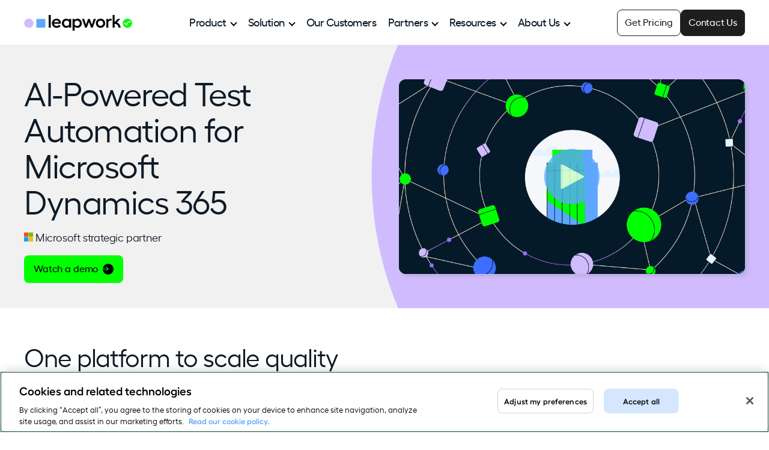

--- FILE ---
content_type: text/html; charset=UTF-8
request_url: https://www.leapwork.com/technology/dynamics-365-automation
body_size: 17396
content:
<!doctype html><html lang="en"><head>
    <meta charset="utf-8">
    <title>Dynamics 365 End-to-End Testing Strategy | Leapwork</title>
    <link rel="shortcut icon" href="https://www.leapwork.com/hubfs/brand/leapwork-favicon-48x48.ico">
    <meta name="description" content="Discover why so many have chosen Leapwork's codeless end-to-end test automation platform as their D365 testing solution.">
    
    
    
    
    <meta name="viewport" content="width=device-width, initial-scale=1">

    
    <meta property="og:description" content="Discover why so many have chosen Leapwork's codeless end-to-end test automation platform as their D365 testing solution.">
    <meta property="og:title" content="Dynamics 365 End-to-End Testing Strategy | Leapwork">
    <meta name="twitter:description" content="Discover why so many have chosen Leapwork's codeless end-to-end test automation platform as their D365 testing solution.">
    <meta name="twitter:title" content="Dynamics 365 End-to-End Testing Strategy | Leapwork">

    

    
    <style>
a.cta_button{-moz-box-sizing:content-box !important;-webkit-box-sizing:content-box !important;box-sizing:content-box !important;vertical-align:middle}.hs-breadcrumb-menu{list-style-type:none;margin:0px 0px 0px 0px;padding:0px 0px 0px 0px}.hs-breadcrumb-menu-item{float:left;padding:10px 0px 10px 10px}.hs-breadcrumb-menu-divider:before{content:'›';padding-left:10px}.hs-featured-image-link{border:0}.hs-featured-image{float:right;margin:0 0 20px 20px;max-width:50%}@media (max-width: 568px){.hs-featured-image{float:none;margin:0;width:100%;max-width:100%}}.hs-screen-reader-text{clip:rect(1px, 1px, 1px, 1px);height:1px;overflow:hidden;position:absolute !important;width:1px}
</style>

<link rel="stylesheet" href="https://www.leapwork.com/hubfs/hub_generated/template_assets/1/157453813879/1769093988891/template_main.min.css">
<link rel="stylesheet" href="https://www.leapwork.com/hubfs/hub_generated/module_assets/1/157450792347/1765378251723/module_mega-menu.min.css">
<link rel="stylesheet" href="https://www.leapwork.com/hubfs/hub_generated/template_assets/1/169263350847/1769093996661/template_hd-hero-banner.min.css">

<style>
#hs_cos_wrapper_module_17195738509895 .hd-hero-banner-bg .hd-hero-banner__media { border-radius:24px; }

#hs_cos_wrapper_module_17195738509895 .hd-hero-banner__content--cta .button-wrapper {
  display:flex;
  justify-content:flex-start;
}

#hs_cos_wrapper_module_17195738509895 .hd-hero-banner-bg {
  padding-top:0px;
  padding-right:32px;
  padding-bottom:0px;
  padding-left:32px;
}

@media (max-width:768px) {
  #hs_cos_wrapper_module_17195738509895 .hd-hero-banner-bg {
    padding-top:0px;
    padding-bottom:0px;
  }
}

#hs_cos_wrapper_module_17195738509895 .hd-hero-banner__inner { flex-direction:column-reverse; }

@media (min-width:768px) {
  #hs_cos_wrapper_module_17195738509895 .hd-hero-banner__inner { flex-direction:row; }
}

</style>

<link rel="stylesheet" href="https://www.leapwork.com/hubfs/hub_generated/module_assets/1/171762686619/1753486902190/module_hd-icon-cards-repeater.min.css">

<style>
  #hs_cos_wrapper_module_17199203527055 .hd-icon-card { background-color:rgba(231,242,255,1.0); }

#hs_cos_wrapper_module_17199203527055 .hd-icon-card:hover,
#hs_cos_wrapper_module_17199203527055 .hd-icon-card:focus { background-color:rgba(#null,1.0); }

#hs_cos_wrapper_module_17199203527055 .hd-icon-card h1,
#hs_cos_wrapper_module_17199203527055 .hd-icon-card h2,
#hs_cos_wrapper_module_17199203527055 .hd-icon-card h3,
#hs_cos_wrapper_module_17199203527055 .hd-icon-card h4,
#hs_cos_wrapper_module_17199203527055 .hd-icon-card h5,
#hs_cos_wrapper_module_17199203527055 .hd-icon-card h6 { color:rgba(0,0,0,1.0); }

#hs_cos_wrapper_module_17199203527055 .hd-icon-card p:not(.cta),
#hs_cos_wrapper_module_17199203527055 .hd-icon-card span {
  color:rgba(0,0,0,1.0);
  font-weight:400;
}

#hs_cos_wrapper_module_17199203527055 section.icon-card__container {
  display:flex;
  flex-wrap:wrap;
  --gap:1.25rem;
  gap:var(--gap);
}

#hs_cos_wrapper_module_17199203527055 section.icon-card__container>div { width:100%; }

#hs_cos_wrapper_module_17199203527055 section.icon-card__container { --columns:1; }

#hs_cos_wrapper_module_17199203527055 section.icon-card__container>div { width:calc((100%/var(--columns)) - var(--gap) + (var(--gap)/var(--columns))); }

@media (min-width:990px) {
  #hs_cos_wrapper_module_17199203527055 section.icon-card__container { --columns:3; }
}

#hs_cos_wrapper_module_17199203527055 .icon-card__1 .hd-icon-text__wrapper {
  flex-direction:column;
  flex-flow:column;
}

#hs_cos_wrapper_module_17199203527055 .icon-card__1 .hd-icon-text__wrapper .icon-wrap {
  transform:translateX(0%);
  transition:transform 0.1s ease-in-out;
}

#hs_cos_wrapper_module_17199203527055 .icon-card__1:hover .hd-icon-text__wrapper .icon-wrap { transition:transform 0.1s ease-in-out; }

#hs_cos_wrapper_module_17199203527055 .icon-card__1 .hd-icon-text__wrapper .icon-wrap {
  transform:translateX(0%);
  transition:transform 0.1s ease-in-out;
}

#hs_cos_wrapper_module_17199203527055 .icon-card__1:hover .hd-icon-text__wrapper .icon-wrap { transition:transform 0.1s ease-in-out; }

#hs_cos_wrapper_module_17199203527055 .icon-card__1 .text-wrap ul li::marker {}

#hs_cos_wrapper_module_17199203527055 .icon-card__1 .hd-icon-text__wrapper .icon-wrap .hd-icon { width:60px; }

#hs_cos_wrapper_module_17199203527055 .icon-card__1 .hd-icon-text__wrapper .icon-wrap .hd-icon svg { fill:rgba(#null,0.0); }

#hs_cos_wrapper_module_17199203527055 .icon-card__2 .hd-icon-text__wrapper {
  flex-direction:column;
  flex-flow:column;
}

#hs_cos_wrapper_module_17199203527055 .icon-card__2 .hd-icon-text__wrapper .icon-wrap {
  transform:translateX(0%);
  transition:transform 0.1s ease-in-out;
}

#hs_cos_wrapper_module_17199203527055 .icon-card__2:hover .hd-icon-text__wrapper .icon-wrap { transition:transform 0.1s ease-in-out; }

#hs_cos_wrapper_module_17199203527055 .icon-card__2 .hd-icon-text__wrapper .icon-wrap {
  transform:translateX(0%);
  transition:transform 0.1s ease-in-out;
}

#hs_cos_wrapper_module_17199203527055 .icon-card__2:hover .hd-icon-text__wrapper .icon-wrap { transition:transform 0.1s ease-in-out; }

#hs_cos_wrapper_module_17199203527055 .icon-card__2 .text-wrap ul li::marker {}

#hs_cos_wrapper_module_17199203527055 .icon-card__2 .hd-icon-text__wrapper .icon-wrap .hd-icon { width:60px; }

#hs_cos_wrapper_module_17199203527055 .icon-card__2 .hd-icon-text__wrapper .icon-wrap .hd-icon svg { fill:rgba(#null,0.0); }

#hs_cos_wrapper_module_17199203527055 .icon-card__2 .icon-wrap img { max-width:84px; }

#hs_cos_wrapper_module_17199203527055 .icon-card__3 .hd-icon-text__wrapper {
  flex-direction:column;
  flex-flow:column;
}

#hs_cos_wrapper_module_17199203527055 .icon-card__3 .hd-icon-text__wrapper .icon-wrap {
  transform:translateX(0%);
  transition:transform 0.1s ease-in-out;
}

#hs_cos_wrapper_module_17199203527055 .icon-card__3:hover .hd-icon-text__wrapper .icon-wrap { transition:transform 0.1s ease-in-out; }

#hs_cos_wrapper_module_17199203527055 .icon-card__3 .hd-icon-text__wrapper .icon-wrap {
  transform:translateX(0%);
  transition:transform 0.1s ease-in-out;
}

#hs_cos_wrapper_module_17199203527055 .icon-card__3:hover .hd-icon-text__wrapper .icon-wrap { transition:transform 0.1s ease-in-out; }

#hs_cos_wrapper_module_17199203527055 .icon-card__3 .text-wrap ul li::marker {}

#hs_cos_wrapper_module_17199203527055 .icon-card__3 .hd-icon-text__wrapper .icon-wrap .hd-icon { width:60px; }

#hs_cos_wrapper_module_17199203527055 .icon-card__3 .hd-icon-text__wrapper .icon-wrap .hd-icon svg { fill:rgba(#null,0.0); }

#hs_cos_wrapper_module_17199203527055 .icon-card__4 .hd-icon-text__wrapper {
  flex-direction:column;
  flex-flow:column;
}

#hs_cos_wrapper_module_17199203527055 .icon-card__4 .hd-icon-text__wrapper .icon-wrap {
  transform:translateX(0%);
  transition:transform 0.1s ease-in-out;
}

#hs_cos_wrapper_module_17199203527055 .icon-card__4:hover .hd-icon-text__wrapper .icon-wrap { transition:transform 0.1s ease-in-out; }

#hs_cos_wrapper_module_17199203527055 .icon-card__4 .hd-icon-text__wrapper .icon-wrap {
  transform:translateX(0%);
  transition:transform 0.1s ease-in-out;
}

#hs_cos_wrapper_module_17199203527055 .icon-card__4:hover .hd-icon-text__wrapper .icon-wrap { transition:transform 0.1s ease-in-out; }

#hs_cos_wrapper_module_17199203527055 .icon-card__4 .text-wrap ul li::marker {}

#hs_cos_wrapper_module_17199203527055 .icon-card__4 .hd-icon-text__wrapper .icon-wrap .hd-icon { width:60px; }

#hs_cos_wrapper_module_17199203527055 .icon-card__4 .hd-icon-text__wrapper .icon-wrap .hd-icon svg { fill:rgba(#null,0.0); }

#hs_cos_wrapper_module_17199203527055 .icon-card__4 .icon-wrap img { max-width:84px; }

#hs_cos_wrapper_module_17199203527055 .icon-card__5 .hd-icon-text__wrapper {
  flex-direction:column;
  flex-flow:column;
}

#hs_cos_wrapper_module_17199203527055 .icon-card__5 .hd-icon-text__wrapper .icon-wrap {
  transform:translateX(0%);
  transition:transform 0.1s ease-in-out;
}

#hs_cos_wrapper_module_17199203527055 .icon-card__5:hover .hd-icon-text__wrapper .icon-wrap { transition:transform 0.1s ease-in-out; }

#hs_cos_wrapper_module_17199203527055 .icon-card__5 .hd-icon-text__wrapper .icon-wrap {
  transform:translateX(0%);
  transition:transform 0.1s ease-in-out;
}

#hs_cos_wrapper_module_17199203527055 .icon-card__5:hover .hd-icon-text__wrapper .icon-wrap { transition:transform 0.1s ease-in-out; }

#hs_cos_wrapper_module_17199203527055 .icon-card__5 .text-wrap ul li::marker {}

#hs_cos_wrapper_module_17199203527055 .icon-card__5 .hd-icon-text__wrapper .icon-wrap .hd-icon { width:60px; }

#hs_cos_wrapper_module_17199203527055 .icon-card__5 .hd-icon-text__wrapper .icon-wrap .hd-icon svg { fill:rgba(#null,0.0); }

#hs_cos_wrapper_module_17199203527055 .icon-card__5 .icon-wrap img { max-width:84px; }

#hs_cos_wrapper_module_17199203527055 .icon-card__6 .hd-icon-text__wrapper {
  flex-direction:column;
  flex-flow:column;
}

#hs_cos_wrapper_module_17199203527055 .icon-card__6 .hd-icon-text__wrapper .icon-wrap {
  transform:translateX(0%);
  transition:transform 0.1s ease-in-out;
}

#hs_cos_wrapper_module_17199203527055 .icon-card__6:hover .hd-icon-text__wrapper .icon-wrap { transition:transform 0.1s ease-in-out; }

#hs_cos_wrapper_module_17199203527055 .icon-card__6 .hd-icon-text__wrapper .icon-wrap {
  transform:translateX(0%);
  transition:transform 0.1s ease-in-out;
}

#hs_cos_wrapper_module_17199203527055 .icon-card__6:hover .hd-icon-text__wrapper .icon-wrap { transition:transform 0.1s ease-in-out; }

#hs_cos_wrapper_module_17199203527055 .icon-card__6 .text-wrap ul li::marker {}

#hs_cos_wrapper_module_17199203527055 .icon-card__6 .hd-icon-text__wrapper .icon-wrap .hd-icon { width:60px; }

#hs_cos_wrapper_module_17199203527055 .icon-card__6 .hd-icon-text__wrapper .icon-wrap .hd-icon svg { fill:rgba(#null,0.0); }

#hs_cos_wrapper_module_17199203527055 .icon-card__6 .icon-wrap img { max-width:84px; }

</style>


<style>
  
</style>

<link rel="stylesheet" href="https://www.leapwork.com/hubfs/hub_generated/module_assets/1/171576220052/1740867836651/module_hd-quote.min.css">

  <style>
    #hs_cos_wrapper_widget_1741267824900 .hd-split__container .svg-graphic { padding-top:0px; }

  </style>

<link rel="stylesheet" href="https://www.leapwork.com/hubfs/hub_generated/module_assets/1/168263311940/1740867833873/module_hd-tabs.min.css">

<style>
  #hs_cos_wrapper_module_17195774566185 .hd-icon.fa_icon { background:#F1F1F1; }

#hs_cos_wrapper_module_17195774566185 .hd-icon.fa_icon svg { fill:#5DA7FF; }

#hs_cos_wrapper_module_17195774566185 .content_copy-col .content-icon img { width:60px; }

#hs_cos_wrapper_module_17195774566185 #tab-1.content-wrapper__content.content-active { flex-direction:column; }

#hs_cos_wrapper_module_17195774566185 #tab-1 .content_copy-col { flex-basis:50%; }

#hs_cos_wrapper_module_17195774566185 #tab-1 .content_media-col { flex-basis:50%; }

#hs_cos_wrapper_module_17195774566185 #tab-1 .content_copy-col .body-text ul li::marker { color:rgba(#null,0.0); }

@media (min-width:768px) {
  #hs_cos_wrapper_module_17195774566185 #tab-1.content-wrapper__content.content-active { flex-direction:row; }
}

#hs_cos_wrapper_module_17195774566185 #tab-2.content-wrapper__content.content-active { flex-direction:column; }

#hs_cos_wrapper_module_17195774566185 #tab-2 .content_copy-col { flex-basis:50%; }

#hs_cos_wrapper_module_17195774566185 #tab-2 .content_media-col { flex-basis:50%; }

#hs_cos_wrapper_module_17195774566185 #tab-2 .content_copy-col .body-text ul li::marker { color:rgba(#null,0.0); }

@media (min-width:768px) {
  #hs_cos_wrapper_module_17195774566185 #tab-2.content-wrapper__content.content-active { flex-direction:row; }
}

#hs_cos_wrapper_module_17195774566185 #tab-3.content-wrapper__content.content-active { flex-direction:column; }

#hs_cos_wrapper_module_17195774566185 #tab-3 .content_copy-col { flex-basis:50%; }

#hs_cos_wrapper_module_17195774566185 #tab-3 .content_media-col { flex-basis:50%; }

#hs_cos_wrapper_module_17195774566185 #tab-3 .content_copy-col .body-text ul li::marker { color:rgba(#null,0.0); }

@media (min-width:768px) {
  #hs_cos_wrapper_module_17195774566185 #tab-3.content-wrapper__content.content-active { flex-direction:row; }
}

#hs_cos_wrapper_module_17195774566185 #tab-4.content-wrapper__content.content-active { flex-direction:column; }

#hs_cos_wrapper_module_17195774566185 #tab-4 .content_copy-col { flex-basis:50%; }

#hs_cos_wrapper_module_17195774566185 #tab-4 .content_media-col { flex-basis:50%; }

#hs_cos_wrapper_module_17195774566185 #tab-4 .content_copy-col .body-text ul li::marker { color:rgba(#null,0.0); }

@media (min-width:768px) {
  #hs_cos_wrapper_module_17195774566185 #tab-4.content-wrapper__content.content-active { flex-direction:row; }
}

#hs_cos_wrapper_module_17195774566185 .nav-items__item .icon-wrap img { width:42px; }

@media (min-width:768px) {
  #hs_cos_wrapper_module_17195774566185 .nav-items__item:hover .hd-icon.fa_icon { background:#5DA7FF; }

  #hs_cos_wrapper_module_17195774566185 .nav-items__item:hover .hd-icon.fa_icon svg { fill:#ffffff; }

  #hs_cos_wrapper_module_17195774566185 .nav-items__item.nav-active .hd-icon.fa_icon { background:#00FF00; }

  #hs_cos_wrapper_module_17195774566185 .nav-items__item.nav-active .hd-icon.fa_icon svg { fill:#000000; }

  #hs_cos_wrapper_module_17195774566185 .nav-items__item { max-width:180px; }
}

</style>

<link rel="stylesheet" href="https://www.leapwork.com/hubfs/hub_generated/module_assets/1/168572405863/1750886525173/module_hd-switchback.min.css">

<style>
  #hs_cos_wrapper_widget_1741268846153 .stat-item__icon img {
  min-width:50px;
  max-width:50px !important;
}

#hs_cos_wrapper_widget_1741268846153 .hd-switchback__container .hd-switchback__content .hd-switchback__content--sub-copy ul li::marker { color:rgba(#null,0.0); }

#hs_cos_wrapper_widget_1741268846153 .hd-switchback__container .hd-facts__stats-wrapper .hd-sb-stat-1 ul li::marker { color:rgba(#null,0.0); }

</style>


<style>
  #hs_cos_wrapper_widget_1727590924642 .hd-icon-card { background-color:rgba(231,242,255,1.0); }

#hs_cos_wrapper_widget_1727590924642 .hd-icon-card:hover,
#hs_cos_wrapper_widget_1727590924642 .hd-icon-card:focus { background-color:rgba(217,255,217,1.0); }

#hs_cos_wrapper_widget_1727590924642 .hd-icon-card h1,
#hs_cos_wrapper_widget_1727590924642 .hd-icon-card h2,
#hs_cos_wrapper_widget_1727590924642 .hd-icon-card h3,
#hs_cos_wrapper_widget_1727590924642 .hd-icon-card h4,
#hs_cos_wrapper_widget_1727590924642 .hd-icon-card h5,
#hs_cos_wrapper_widget_1727590924642 .hd-icon-card h6 { color:rgba(0,0,0,1.0); }

#hs_cos_wrapper_widget_1727590924642 .hd-icon-card p:not(.cta),
#hs_cos_wrapper_widget_1727590924642 .hd-icon-card span {
  color:rgba(0,0,0,1.0);
  font-weight:400;
}

#hs_cos_wrapper_widget_1727590924642 section.icon-card__container {
  display:flex;
  flex-wrap:wrap;
  --gap:1.25rem;
  gap:var(--gap);
}

#hs_cos_wrapper_widget_1727590924642 section.icon-card__container>div { width:100%; }

#hs_cos_wrapper_widget_1727590924642 section.icon-card__container { --columns:1; }

#hs_cos_wrapper_widget_1727590924642 section.icon-card__container>div { width:calc((100%/var(--columns)) - var(--gap) + (var(--gap)/var(--columns))); }

@media (min-width:990px) {
  #hs_cos_wrapper_widget_1727590924642 section.icon-card__container { --columns:3; }
}

#hs_cos_wrapper_widget_1727590924642 .icon-card__1 .hd-icon-text__wrapper {
  flex-direction:column;
  flex-flow:column;
}

#hs_cos_wrapper_widget_1727590924642 .icon-card__1 .hd-icon-text__wrapper .icon-wrap {
  transform:translateX(0%);
  transition:transform 0.1s ease-in-out;
}

#hs_cos_wrapper_widget_1727590924642 .icon-card__1:hover .hd-icon-text__wrapper .icon-wrap { transition:transform 0.1s ease-in-out; }

#hs_cos_wrapper_widget_1727590924642 .icon-card__1 .hd-icon-text__wrapper .icon-wrap {
  justify-content:center;
  transform:translateX(0%);
  transition:transform 0.1s ease-in-out;
}

#hs_cos_wrapper_widget_1727590924642 .icon-card__1:hover .hd-icon-text__wrapper .icon-wrap { transition:transform 0.1s ease-in-out; }

#hs_cos_wrapper_widget_1727590924642 .icon-card__1 .text-wrap ul li::marker {}

#hs_cos_wrapper_widget_1727590924642 .icon-card__1 .hd-icon-text__wrapper .icon-wrap .hd-icon { width:60px; }

#hs_cos_wrapper_widget_1727590924642 .icon-card__1 .hd-icon-text__wrapper .icon-wrap .hd-icon svg { fill:rgba(#null,0.0); }

#hs_cos_wrapper_widget_1727590924642 .icon-card__1 .icon-wrap img { max-width:200px; }

#hs_cos_wrapper_widget_1727590924642 .icon-card__2 .hd-icon-text__wrapper {
  flex-direction:column;
  flex-flow:column;
}

#hs_cos_wrapper_widget_1727590924642 .icon-card__2 .hd-icon-text__wrapper .icon-wrap {
  transform:translateX(0%);
  transition:transform 0.1s ease-in-out;
}

#hs_cos_wrapper_widget_1727590924642 .icon-card__2:hover .hd-icon-text__wrapper .icon-wrap { transition:transform 0.1s ease-in-out; }

#hs_cos_wrapper_widget_1727590924642 .icon-card__2 .hd-icon-text__wrapper .icon-wrap {
  justify-content:center;
  transform:translateX(0%);
  transition:transform 0.1s ease-in-out;
}

#hs_cos_wrapper_widget_1727590924642 .icon-card__2:hover .hd-icon-text__wrapper .icon-wrap { transition:transform 0.1s ease-in-out; }

#hs_cos_wrapper_widget_1727590924642 .icon-card__2 .text-wrap ul li::marker {}

#hs_cos_wrapper_widget_1727590924642 .icon-card__2 .hd-icon-text__wrapper .icon-wrap .hd-icon { width:60px; }

#hs_cos_wrapper_widget_1727590924642 .icon-card__2 .hd-icon-text__wrapper .icon-wrap .hd-icon svg { fill:rgba(#null,0.0); }

#hs_cos_wrapper_widget_1727590924642 .icon-card__2 .icon-wrap img { max-width:200px; }

#hs_cos_wrapper_widget_1727590924642 .icon-card__3 .hd-icon-text__wrapper {
  flex-direction:column;
  flex-flow:column;
}

#hs_cos_wrapper_widget_1727590924642 .icon-card__3 .hd-icon-text__wrapper .icon-wrap {
  transform:translateX(0%);
  transition:transform 0.1s ease-in-out;
}

#hs_cos_wrapper_widget_1727590924642 .icon-card__3:hover .hd-icon-text__wrapper .icon-wrap { transition:transform 0.1s ease-in-out; }

#hs_cos_wrapper_widget_1727590924642 .icon-card__3 .hd-icon-text__wrapper .icon-wrap {
  justify-content:center;
  transform:translateX(0%);
  transition:transform 0.1s ease-in-out;
}

#hs_cos_wrapper_widget_1727590924642 .icon-card__3:hover .hd-icon-text__wrapper .icon-wrap { transition:transform 0.1s ease-in-out; }

#hs_cos_wrapper_widget_1727590924642 .icon-card__3 .text-wrap ul li::marker {}

#hs_cos_wrapper_widget_1727590924642 .icon-card__3 .hd-icon-text__wrapper .icon-wrap .hd-icon { width:60px; }

#hs_cos_wrapper_widget_1727590924642 .icon-card__3 .hd-icon-text__wrapper .icon-wrap .hd-icon svg { fill:rgba(#null,0.0); }

#hs_cos_wrapper_widget_1727590924642 .icon-card__3 .icon-wrap img { max-width:200px; }

</style>


<style>
  #hs_cos_wrapper_widget_1741298849680 .stat-item__icon img {
  min-width:50px;
  max-width:50px !important;
}

#hs_cos_wrapper_widget_1741298849680 .hd-switchback__container .hd-switchback__content .hd-switchback__content--sub-copy ul li::marker { color:rgba(#null,0.0); }

#hs_cos_wrapper_widget_1741298849680 .hd-switchback__container .hd-facts__stats-wrapper .hd-sb-stat-1 ul li::marker { color:rgba(#null,0.0); }

#hs_cos_wrapper_widget_1741298849680 .hd-switchback__media .image { max-width:576px; }

</style>


<style>
.related-content {
  background-color: #FFFFFF;
}
</style>

<link rel="stylesheet" href="https://www.leapwork.com/hubfs/hub_generated/module_assets/1/201678427140/1766514023485/module_lp-awards-cards.min.css">
<link rel="stylesheet" href="https://www.leapwork.com/hubfs/hub_generated/template_assets/1/168165228455/1769093990525/template_modal.min.css">

<style>
  #hs_cos_wrapper_module_17665223017645 .hd-awards-cards-module .awards-card-text-col span { color:rgba(61,110,255,1.0); }

</style>


  <style>
    #hs_cos_wrapper_module_17665223073615 .hd-split__container .svg-graphic { padding-top:0px; }

  </style>

<!-- Editor Styles -->
<style id="hs_editor_style" type="text/css">
#hs_cos_wrapper_widget_1727588460591  { display: block !important; padding-bottom: 3rem !important }
#hs_cos_wrapper_widget_1741266786602  { display: block !important; padding-bottom: 3rem !important }
#hs_cos_wrapper_widget_1741268194362  { display: block !important; margin-bottom: 3rem !important }
#hs_cos_wrapper_module_1741268902273  { display: block !important; margin-bottom: 3rem !important }
#hs_cos_wrapper_widget_1727588460591  { display: block !important; padding-bottom: 3rem !important }
#hs_cos_wrapper_widget_1741266786602  { display: block !important; padding-bottom: 3rem !important }
#hs_cos_wrapper_widget_1741268194362  { display: block !important; margin-bottom: 3rem !important }
#hs_cos_wrapper_module_1741268902273  { display: block !important; margin-bottom: 3rem !important }
.dnd_area-row-5-force-full-width-section > .row-fluid {
  max-width: none !important;
}
.dnd_area-row-14-force-full-width-section > .row-fluid {
  max-width: none !important;
}
.module_17531851136916-flexbox-positioning {
  display: -ms-flexbox !important;
  -ms-flex-direction: column !important;
  -ms-flex-align: center !important;
  -ms-flex-pack: start;
  display: flex !important;
  flex-direction: column !important;
  align-items: center !important;
  justify-content: flex-start;
}
.module_17531851136916-flexbox-positioning > div {
  max-width: 100%;
  flex-shrink: 0 !important;
}
/* HubSpot Non-stacked Media Query Styles */
@media (min-width:768px) {
  .dnd_area-row-13-vertical-alignment > .row-fluid {
    display: -ms-flexbox !important;
    -ms-flex-direction: row;
    display: flex !important;
    flex-direction: row;
  }
  .cell_17665223017643-vertical-alignment {
    display: -ms-flexbox !important;
    -ms-flex-direction: column !important;
    -ms-flex-pack: center !important;
    display: flex !important;
    flex-direction: column !important;
    justify-content: center !important;
  }
  .cell_17665223017643-vertical-alignment > div {
    flex-shrink: 0 !important;
  }
}
/* HubSpot Styles (default) */
.dnd_area-row-0-background-layers {
  background-image: url('https://www.leapwork.com/hubfs/Huble%20June%202024/hero%20banner_background.png') !important;
  background-position: center center !important;
  background-size: cover !important;
  background-repeat: no-repeat !important;
}
.dnd_area-row-1-padding {
  padding-bottom: 0px !important;
}
.dnd_area-row-2-padding {
  padding-bottom: 2rem !important;
}
.dnd_area-row-3-background-layers {
  background-image: linear-gradient(rgba(231, 242, 255, 1), rgba(231, 242, 255, 1)) !important;
  background-position: left top !important;
  background-size: auto !important;
  background-repeat: no-repeat !important;
}
.dnd_area-row-6-padding {
  padding-bottom: 2rem !important;
}
.dnd_area-row-6-background-layers {
  background-image: linear-gradient(rgba(14, 26, 38, 1), rgba(14, 26, 38, 1)) !important;
  background-position: left top !important;
  background-size: auto !important;
  background-repeat: no-repeat !important;
}
.dnd_area-row-7-padding {
  padding-top: 2rem !important;
  padding-bottom: 2rem !important;
}
.dnd_area-row-7-background-layers {
  background-image: linear-gradient(rgba(241, 241, 241, 1), rgba(241, 241, 241, 1)) !important;
  background-position: left top !important;
  background-size: auto !important;
  background-repeat: no-repeat !important;
}
.dnd_area-row-9-margin {
  margin-top: 2rem !important;
  margin-bottom: 2rem !important;
}
.dnd_area-row-10-padding {
  padding-top: 3rem !important;
  padding-bottom: 1.5rem !important;
}
.dnd_area-row-10-background-layers {
  background-image: linear-gradient(rgba(241, 241, 241, 1), rgba(241, 241, 241, 1)) !important;
  background-position: left top !important;
  background-size: auto !important;
  background-repeat: no-repeat !important;
}
.dnd_area-row-11-padding {
  padding-bottom: 40px !important;
}
.dnd_area-row-12-padding {
  padding-top: 40px !important;
}
.dnd_area-row-12-background-layers {
  background-image: url('https://www.leapwork.com/hubfs/images/backgrounds/sections/separator.png') !important;
  background-position: center center !important;
  background-size: cover !important;
  background-repeat: no-repeat !important;
}
.dnd_area-row-13-background-layers {
  background-image: linear-gradient(rgba(231, 242, 255, 1), rgba(231, 242, 255, 1)) !important;
  background-position: left top !important;
  background-size: auto !important;
  background-repeat: no-repeat !important;
}
.dnd_area-row-14-background-layers {
  background-image: linear-gradient(rgba(231, 242, 255, 1), rgba(231, 242, 255, 1)) !important;
  background-position: left top !important;
  background-size: auto !important;
  background-repeat: no-repeat !important;
}
/* HubSpot Styles (mobile) */
@media (max-width: 767px) {
  .dnd_area-row-6-padding {
    padding-top: 0px !important;
    padding-bottom: 0px !important;
    padding-left: 16px !important;
    padding-right: 16px !important;
  }
}
</style>
    <script type="application/ld+json">
{"@context":"https://schema.org","@type":"VideoObject","contentUrl":"https://2912187.fs1.hubspotusercontent-na1.net/hubfs/2912187/videos/leapwork-d365-video-v1.0.mp4","dateModified":"2025-09-09T05:05:15.109Z","duration":"PT1M27.061S","height":1080,"name":"Explanatory video of a Leapwork D365 use case","thumbnailUrl":"https://2912187.fs1.hubspotusercontent-na1.net/hubfs/2912187/videos/leapwork-d365-video-v1.0.mp4/medium.jpg?t=1745461107101","uploadDate":"2024-09-29T04:12:25.570Z","width":1920}</script>


    
<!--  Added by GoogleTagManager integration -->
<script>
var _hsp = window._hsp = window._hsp || [];
window.dataLayer = window.dataLayer || [];
function gtag(){dataLayer.push(arguments);}

var useGoogleConsentModeV2 = true;
var waitForUpdateMillis = 1000;



var hsLoadGtm = function loadGtm() {
    if(window._hsGtmLoadOnce) {
      return;
    }

    if (useGoogleConsentModeV2) {

      gtag('set','developer_id.dZTQ1Zm',true);

      gtag('consent', 'default', {
      'ad_storage': 'denied',
      'analytics_storage': 'denied',
      'ad_user_data': 'denied',
      'ad_personalization': 'denied',
      'wait_for_update': waitForUpdateMillis
      });

      _hsp.push(['useGoogleConsentModeV2'])
    }

    (function(w,d,s,l,i){w[l]=w[l]||[];w[l].push({'gtm.start':
    new Date().getTime(),event:'gtm.js'});var f=d.getElementsByTagName(s)[0],
    j=d.createElement(s),dl=l!='dataLayer'?'&l='+l:'';j.async=true;j.src=
    'https://www.googletagmanager.com/gtm.js?id='+i+dl;f.parentNode.insertBefore(j,f);
    })(window,document,'script','dataLayer','GTM-MTKZ2VG6');

    window._hsGtmLoadOnce = true;
};

_hsp.push(['addPrivacyConsentListener', function(consent){
  if(consent.allowed || (consent.categories && consent.categories.analytics)){
    hsLoadGtm();
  }
}]);

</script>

<!-- /Added by GoogleTagManager integration -->

    <link rel="canonical" href="https://www.leapwork.com/technology/dynamics-365-automation">

<!-- Google Tag Manager New -->
<script>(function(w,d,s,l,i){w[l]=w[l]||[];w[l].push({'gtm.start':
new Date().getTime(),event:'gtm.js'});var f=d.getElementsByTagName(s)[0],
j=d.createElement(s),dl=l!='dataLayer'?'&l='+l:'';j.async=true;j.src=
'https://www.googletagmanager.com/gtm.js?id='+i+dl;f.parentNode.insertBefore(j,f);
})(window,document,'script','dataLayer','GTM-MTKZ2VG6');</script>
<!-- End Google Tag Manager New -->

<!-- Google Tag Manager -->
<script>window.dataLayer = window.dataLayer || []; (function(w,d,s,l,i){w[l]=w[l]||[];w[l].push({'gtm.start':
new Date().getTime(),event:'gtm.js'});var f=d.getElementsByTagName(s)[0],
j=d.createElement(s),dl=l!='dataLayer'?'&l='+l:'';j.async=true;j.src=
'https://www.googletagmanager.com/gtm.js?id='+i+dl;f.parentNode.insertBefore(j,f);
})(window,document,'script','dataLayer','GTM-KJX7FSV');</script>
<!-- End Google Tag Manager -->

<meta name="google-site-verification" content="AupgoB_a692d1pakO1gguxZIO9-Qcxk2MxYAC4mJkcE">

<!-- Google tag (gtag.js) -->
<script async src="https://www.googletagmanager.com/gtag/js?id=AW-935593097">
</script>
<script>
  window.dataLayer = window.dataLayer || [];
  function gtag(){dataLayer.push(arguments);}
  gtag('js', new Date());

  gtag('config', 'AW-935593097');
</script>
<meta property="og:image" content="https://www.leapwork.com/hubfs/images/video-covers/leapwork-d365-video-thumb.png">
<meta property="og:image:width" content="1920">
<meta property="og:image:height" content="1080">

<meta name="twitter:image" content="https://www.leapwork.com/hubfs/images/video-covers/leapwork-d365-video-thumb.png">


<meta property="og:url" content="https://www.leapwork.com/technology/dynamics-365-automation">
<meta name="twitter:card" content="summary_large_image">





<style>
/* Dnd-section padding resset */
/* Note: Adding or removing a section may reset the row-number, potentially reapplying global padding. To fix it, preview the page, inspect the broken section, and assign a valid row-number value here! */
  #main-content .row-number-1 > div, /* Hero - Section */
  #main-content .row-number-15 > div, /* Separator */
  #main-content .row-number-33 > div, /* Bottom section - Text */
  #main-content .row-number-35 > div { /* Bottom section - Bubbles */
    padding: 0;
  }
  /* Local page style */
  .hd-icon-card .icon-wrap img {
    height: 84px;
  }
  /* Mobile dropdown btn */
  #tab-dropdown-btn svg {
    fill: white;
  }
  /* Hero video thumb */
  #hs_cos_wrapper_module_17195738509895 > div > section > div > div.hd-hero-banner__media > div > div > div > iframe {
    border-radius: 12px;
  	box-shadow: 5px 5px 5px #88888838;
  }
  .video-js.vjs-hubspot.vjs-fill {
    background: #d1bbff !important;
  }
  #hs_cos_wrapper_widget_1741268194362 .hd-icon-text__wrapper.tab-nav .text-wrap,
  #hs_cos_wrapper_widget_1741268194362 .text-block .text-block-text .hd-headline,
  #hs_cos_wrapper_widget_1741268194362 .text-block .text-block-text p {
    color: white;
  }
  #hs_cos_wrapper_module_17195774566185 .hd-icon-text__wrapper.tab-nav .text-wrap,
  #hs_cos_wrapper_module_17195774566185 .text-block .text-block-text .hd-headline,
  #hs_cos_wrapper_module_17195774566185 .text-block .text-block-text p {
    color: white;
  }
  #hs_cos_wrapper_widget_1727590924642 .cta {
    text-align: center;
  }
  /* Build trust in AI */
  #hs_cos_wrapper_widget_1741268846153 .hd-switchback__container {
    padding: 0;
  }
  /* Migrate from RSAT */
  #hs_cos_wrapper_widget_1741298849680 .hd-switchback__container {
    padding: 0;
  }
  /* Related content */
  .related-content h2 {
    margin-bottom: 3rem;
  }
  /* Get started  */
  #hs_cos_wrapper_widget_1744753761436 .hd-hero-banner__container {
    padding: 0;
  }
  /* G2 badges  */
  #g2-badges img {
    border-radius: 0;
  }
  /* Responsive - Tablet */
  @media screen and (min-width: 767px) and (max-width: 900px) {
    #hs_cos_wrapper_widget_1727588460591,   /* Features - Title  */
    #hs_cos_wrapper_widget_1741266786602,   /* Win-win - Title */
    #hs_cos_wrapper_widget_1719816794411,   /* Win-win - Quote  */
    #hs_cos_wrapper_widget_1741268194362,   /* Microsoft ecosystem - Title  */
    #hs_cos_wrapper_module_1741268902273,   /* Simplify test automation */
    #hs_cos_wrapper_widget_1741298714144    /* Dan Madden - Quote  */
    { 
      padding-left: 1rem;
      padding-right: 1rem;
    }
    /* Microsoft AI Badges - Image  */
    #hs_cos_wrapper_module_17531851136916 {  
      margin-top: 30px;
      margin-left: 10px;
    }
  }
  /* Responsive - Mobile */
  @media (max-width: 767px) {
    /* Leapwork for Dynamics 365 */
    .dnd_area-row-6-padding {
      padding: 0px !important;
    }
    /* Switchback */
    #hs_cos_wrapper_widget_1741268846153 .hd-switchback__container, /* Build trust in AI */
    #hs_cos_wrapper_widget_1741298849680 .hd-switchback__container { /* Migrate from RSAT */  
      margin: 0px;
    }
}
</style>
    <!-- Preloads -->
    <link rel="preload" href="https://www.leapwork.com/hubfs/brand/fonts/hellix-regular-webfont.woff2" as="font" type="font/woff2" crossorigin>
    <link rel="preload" href="https://www.leapwork.com/hubfs/brand/fonts/hellix-medium-webfont.woff2" as="font" type="font/woff2" crossorigin>
    <link rel="preload" href="https://www.leapwork.com/hubfs/brand/fonts/hellix-semibold-webfont.woff2" as="font" type="font/woff2" crossorigin>

    <!-- Google Tag Manager -->
    <!-- Temporarily disabled until removed from HS global
    <script>window.dataLayer = window.dataLayer || []; (function(w,d,s,l,i){w[l]=w[l]||[];w[l].push({'gtm.start':
    new Date().getTime(),event:'gtm.js'});var f=d.getElementsByTagName(s)[0],
    j=d.createElement(s),dl=l!='dataLayer'?'&l='+l:'';j.async=true;j.src=
    'https://www.googletagmanager.com/gtm.js?id='+i+dl;f.parentNode.insertBefore(j,f);
    })(window,document,'script','dataLayer','GTM-KJX7FSV');</script>
    -->
    <!-- End Google Tag Manager -->

    <!-- Temporarily disabled until removed from HS global
    <meta name="google-site-verification" content="AupgoB_a692d1pakO1gguxZIO9-Qcxk2MxYAC4mJkcE">
     -->
    <!-- GSC verification -->
    <meta name="google-site-verification" content="sG3UfCx61o8SHwc5_-4KFzyn9Drl2VlckxbkI-LfC4c">
  <meta name="generator" content="HubSpot"></head>
  <body>
<!--  Added by GoogleTagManager integration -->
<noscript><iframe src="https://www.googletagmanager.com/ns.html?id=GTM-MTKZ2VG6" height="0" width="0" style="display:none;visibility:hidden"></iframe></noscript>

<!-- /Added by GoogleTagManager integration -->

    <div class="body-wrapper   hs-content-id-29195816609 hs-site-page page ">
      
        <div data-global-resource-path="Leapwork/leapwork-t1/templates/partials/header.html"><header class="header">
  <a href="#main-content" class="header__skip">Skip to content</a>
  <div class="header-content">
    <a class="header-logo" href="/"><img src="https://www.leapwork.com/hubfs/brand/leapwork-logo-primary-black-rgb-nopad.svg" alt="Leapwork logo. Click to visit homepage." height="27" width="180"></a>
    



<nav id="nav-main-menu" aria-label="Main menu">
  <ul>
    
  

  

  
    
    
      
        <li class="has-children"><a href="#" aria-haspopup="true" aria-expanded="false">Product</a>
      
    
    
      
        
        <ul class="nav-menu-l2 ">
          
            
    
      <li><a href="https://www.leapwork.com/product/features">Platform Overview</a></li>
    
    
  
          
            
    
      <li><a href="https://www.leapwork.com/product/features/generative-ai">AI Features</a></li>
    
    
  
          
            
    
      <li><a href="https://www.leapwork.com/quote">Pricing</a></li>
    
    
  
          
            
    
      <li><a href="https://www.leapwork.com/demo">Demo</a></li>
    
    
  
          
      </ul>
      </li>
      
    
  
  
    
    
      
        <li class="has-children"><a href="#" aria-haspopup="true" aria-expanded="false">Solution</a>
      
    
    
      
        
        <ul class="nav-menu-l2 ">
          
            
    
      
        <li class="submenu"><span class="label">By Technology</span>
      
    
    
      
        
        <ul class="nav-menu-l3 ">
          
            
    
      <li><a href="https://www.leapwork.com/technology/dynamics-365-automation">Microsoft Dynamics 365</a></li>
    
    
  
          
            
    
      <li><a href="https://www.leapwork.com/technology/salesforce-automation">Salesforce</a></li>
    
    
  
          
            
    
      <li><a href="https://www.leapwork.com/technology/oracle-automation">Oracle</a></li>
    
    
  
          
            
    
      <li><a href="https://www.leapwork.com/technology/sap-automation">SAP</a></li>
    
    
  
          
            
    
      <li><a href="https://www.leapwork.com/technology/citrix-automation">Citrix</a></li>
    
    
  
          
            
    
      <li><a href="https://www.leapwork.com/technology/servicenow-automation">ServiceNow</a></li>
    
    
  
          
            
    
      <li><a href="https://www.leapwork.com/technology/mainframe-automation">Mainframe</a></li>
    
    
  
          
      </ul>
      </li>
      
    
  
          
            
    
      
        <li class="submenu"><span class="label">By Industry</span>
      
    
    
      
        
        <ul class="nav-menu-l3 ">
          
            
    
      <li><a href="https://www.leapwork.com/industry/finance-banking-automation">Finance</a></li>
    
    
  
          
            
    
      <li><a href="https://www.leapwork.com/industry/healthcare-lifesciences-automation">Healthcare</a></li>
    
    
  
          
            
    
      <li><a href="https://www.leapwork.com/industry/retail-automation">Retail + eCommerce</a></li>
    
    
  
          
            
    
      <li><a href="https://www.leapwork.com/industry/logistics-transportation-automation">Logistics + Transportation</a></li>
    
    
  
          
            
    
      <li><a href="https://www.leapwork.com/industry/manufacturing-automation">Manufacturing</a></li>
    
    
  
          
            
    
      <li><a href="https://www.leapwork.com/industry/telecoms-automation">Telecom</a></li>
    
    
  
          
      </ul>
      </li>
      
    
  
          
      </ul>
      </li>
      
    
  
  
    
    
      <li><a href="https://www.leapwork.com/customers">Our Customers</a></li>
    
    
  
  
    
    
      
        <li class="has-children"><a href="#" aria-haspopup="true" aria-expanded="false">Partners</a>
      
    
    
      
        
        <ul class="nav-menu-l2 ">
          
            
    
      <li><a href="https://www.leapwork.com/services/partners">Our Partners</a></li>
    
    
  
          
            
    
      <li><a href="https://www.leapwork.com/services/become-a-partner">Become Certified Partner</a></li>
    
    
  
          
      </ul>
      </li>
      
    
  
  
    
    
      
        <li class="has-children"><a href="#" aria-haspopup="true" aria-expanded="false">Resources</a>
      
    
    
      
        
        <ul class="nav-menu-l2 nav-end">
          
            
    
      
        <li class="submenu"><span class="label">Learn</span>
      
    
    
      
        
        <ul class="nav-menu-l3 ">
          
            
    
      <li><a href="https://www.leapwork.com/blog">Blog</a></li>
    
    
  
          
            
    
      <li><a href="https://www.leapwork.com/events-webinars">Events + Webinars</a></li>
    
    
  
          
            
    
      <li><a href="https://www.leapwork.com/resources">Resource Hub</a></li>
    
    
  
          
            
    
      <li><a href="https://www.leapwork.com/services/learning-center/home">Learning Center</a></li>
    
    
  
          
      </ul>
      </li>
      
    
  
          
            
    
      
        <li class="submenu"><span class="label">Support</span>
      
    
    
      
        
        <ul class="nav-menu-l3 ">
          
            
    
      <li><a href="https://support.leapwork.com/s/" target="_blank" rel="noopener">Support Portal</a></li>
    
    
  
          
            
    
      <li><a href="https://www.leapwork.com/releases">Releases</a></li>
    
    
  
          
            
    
      <li><a href="https://www.leapwork.com/services/learning-center/integrations">Integrations</a></li>
    
    
  
          
            
    
      <li><a href="https://www.leapwork.com/security">Security</a></li>
    
    
  
          
            
    
      <li><a href="https://www.leapwork.com/product/documentation">Documentation</a></li>
    
    
  
          
      </ul>
      </li>
      
    
  
          
      </ul>
      </li>
      
    
  
  
    
    
      
        <li class="has-children"><a href="#" aria-haspopup="true" aria-expanded="false">About Us</a>
      
    
    
      
        
        <ul class="nav-menu-l2 nav-end">
          
            
    
      <li><a href="https://www.leapwork.com/company">Our Story</a></li>
    
    
  
          
            
    
      <li><a href="https://www.leapwork.com/company/leadership">Leadership</a></li>
    
    
  
          
            
    
      <li><a href="https://www.leapwork.com/jobs">Careers</a></li>
    
    
  
          
            
    
      <li><a href="https://www.leapwork.com/news">News</a></li>
    
    
  
          
      </ul>
      </li>
      
    
  
  

  </ul>
  <div class="nav-actions">
    <a class="cta-nav-primary" href="https://www.leapwork.com/meeting">
      Contact Us
    </a>
    <a class="cta-nav-secondary" href="https://www.leapwork.com/quote">
      Get Pricing
    </a>
  </div>
</nav>
<button class="mobile-nav" aria-label="Open navigation" aria-expanded="false">
  <input type="checkbox" name="mobile-menu" id="mobile-menu" aria-label="Mobile menu">
  <label class="mobile-nav-btn" for="mobile-menu">
    <span></span>
  </label>
</button>
  </div>
</header></div>
      

      

      <main id="main-content" class="body-container-wrapper">
        

<div class="container-fluid body-container body-container--default">
<div class="row-fluid-wrapper">
<div class="row-fluid">
<div class="span12 widget-span widget-type-cell " style="" data-widget-type="cell" data-x="0" data-w="12">

<div class="row-fluid-wrapper row-depth-1 row-number-1 dnd_area-row-0-background-layers dnd-section dnd_area-row-0-background-image">
<div class="row-fluid ">
<div class="span12 widget-span widget-type-cell dnd-column" style="" data-widget-type="cell" data-x="0" data-w="12">

<div class="row-fluid-wrapper row-depth-1 row-number-2 dnd-row">
<div class="row-fluid ">
<div class="span12 widget-span widget-type-custom_widget dnd-module" style="" data-widget-type="custom_widget" data-x="0" data-w="12">
<div id="hs_cos_wrapper_module_17195738509895" class="hs_cos_wrapper hs_cos_wrapper_widget hs_cos_wrapper_type_module" style="" data-hs-cos-general-type="widget" data-hs-cos-type="module">


  

<div class="hd-hero-banner-bg">
<section class="hd-hero-banner__container">
  <div class="hd-hero-banner__inner  video-layout "> 
    <div class="hd-hero-banner__content">
       
      <div class="hd-hero-banner__content--headline">
        <h1 style="max-width: 470px;">AI-Powered Test Automation for Microsoft Dynamics 365</h1>
      </div>
      <div class="hd-hero-banner__content--sub-copy">
        <div id="hs_cos_wrapper_module_17195738509895_" class="hs_cos_wrapper hs_cos_wrapper_widget hs_cos_wrapper_type_inline_rich_text" style="" data-hs-cos-general-type="widget" data-hs-cos-type="inline_rich_text" data-hs-cos-field="sub_copy"><p><img src="https://www.leapwork.com/hubfs/Vector%20(1)-1.svg" width="15" height="15" alt="Microsoft icon" style="border-radius: 0; height: auto; width: 15px;"> Microsoft strategic partner</p></div>
      </div>           
              
                        
      
        <div class="hd-hero-banner__content--cta">
          <div class="button-wrapper">
            
              

  
    
    
    
    <a class=" btn primary-button page-jump " href="https://www.leapwork.com/events-webinars/maximizing-efficiency-in-dynamics-365-fo-demo">
      Watch a demo
      
        <span class="ico-circle">
          <svg xmlns="http://www.w3.org/2000/svg" width="12" height="8" viewbox="0 0 12 8" fill="none">
            <path d="M9.85355 4.03944C10.0488 3.84418 10.0488 3.5276 9.85355 3.33233L6.67155 0.150353C6.4763 -0.0449093 6.15975 -0.0449093 5.96445 0.150353C5.7692 0.345617 5.7692 0.662197 5.96445 0.857462L8.7929 3.68589L5.96445 6.51434C5.7692 6.70959 5.7692 7.02614 5.96445 7.22144C6.15975 7.41669 6.4763 7.41669 6.67155 7.22144L9.85355 4.03944ZM-2 4.18589H9.5V3.18589H-2V4.18589Z" fill="#00FF00" />
          </svg>
        </span>      
      
    </a>
  


            
          </div>        
        </div>
                     
    </div>
    
    <div class="hd-hero-banner__media ">
      
      
      
        
          
          
          <div class="hs-video-widget" data-hsv-embed-id="373fbb0c-e394-4e18-bdd0-c1da5f3855a3">
  <div class="hs-video-container" style="max-width: 100%; margin: 0 auto;">
    <div class="hs-video-wrapper" style="position: relative; height: 0; padding-bottom: 56.25%">
      <iframe data-hsv-src="https://play.hubspotvideo.com/v/2912187/id/179724979835?play_button_color=5da7ff" referrerpolicy="origin" sandbox="allow-forms allow-scripts allow-same-origin allow-popups" allow="autoplay; fullscreen;" style="position: absolute !important; width: 100% !important; height: 100% !important; left: 0; top: 0; border: 0 none; pointer-events: initial" title="HubSpot Video" loading="lazy" data-hsv-id="179724979835" data-hsv-play-button-color="5da7ff" data-hsv-full-width="false"></iframe>
    </div>
  </div>
</div>
        
      
       
      
      
    </div> 
    
  </div>
</section>
</div>

</div>

</div><!--end widget-span -->
</div><!--end row-->
</div><!--end row-wrapper -->

</div><!--end widget-span -->
</div><!--end row-->
</div><!--end row-wrapper -->

<div class="row-fluid-wrapper row-depth-1 row-number-3 dnd_area-row-1-padding dnd-section">
<div class="row-fluid ">
<div class="span12 widget-span widget-type-cell dnd-column" style="" data-widget-type="cell" data-x="0" data-w="12">

<div class="row-fluid-wrapper row-depth-1 row-number-4 dnd-row">
<div class="row-fluid ">
<div class="span12 widget-span widget-type-custom_widget dnd-module" style="" data-widget-type="custom_widget" data-x="0" data-w="12">
<div id="hs_cos_wrapper_widget_1727588460591" class="hs_cos_wrapper hs_cos_wrapper_widget hs_cos_wrapper_type_module widget-type-header" style="" data-hs-cos-general-type="widget" data-hs-cos-type="module">



<span id="hs_cos_wrapper_widget_1727588460591_" class="hs_cos_wrapper hs_cos_wrapper_widget hs_cos_wrapper_type_header" style="" data-hs-cos-general-type="widget" data-hs-cos-type="header"><h2>One platform to scale quality</h2></span></div>

</div><!--end widget-span -->
</div><!--end row-->
</div><!--end row-wrapper -->

<div class="row-fluid-wrapper row-depth-1 row-number-5 dnd-row">
<div class="row-fluid ">
<div class="span12 widget-span widget-type-custom_widget dnd-module" style="" data-widget-type="custom_widget" data-x="0" data-w="12">
<div id="hs_cos_wrapper_module_17199203527055" class="hs_cos_wrapper hs_cos_wrapper_widget hs_cos_wrapper_type_module" style="" data-hs-cos-general-type="widget" data-hs-cos-type="module">


<section class="icon-card__container" style="   ">  
  <div class="hd-icon-card icon-card__1 ">
    <div class="hd-icon-1">
      
      
      
        
        
        

<div class="hd-icon-text__wrapper icon-card">
  
	<div class="icon-wrap">
		

  
      
        
          
        
        <img src="https://www.leapwork.com/hubfs/brand/icons/end-to-end-icon-48.svg" alt="End to end icon" loading="lazy" width="84" height="84">
    
      
  

 
	</div>
  
	<div class="content-wrapper"> 
		 <div class="text-wrap"> 
				<h3><span>End-to-end testing</span></h3>
<p><span>Test all applications, including packaged applications, custom, and cloud native, for web, desktop, mobile, and APIs.</span></p>
		 </div> 
		
			<div class="button-wrap">
				

  


			</div>
		
	</div>
  
</div>


      
    </div>

  </div>
  
  <div class="hd-icon-card icon-card__2 ">
    <div class="hd-icon-2">
      
      
      
        
        
        

<div class="hd-icon-text__wrapper icon-card">
  
	<div class="icon-wrap">
		

  
      
        
          
            
          
        
        <img src="https://www.leapwork.com/hubfs/brand/icons/ai-icon-48.svg" alt="AI icon" loading="lazy" width="84" height="84">
    
      
  

 
	</div>
  
	<div class="content-wrapper"> 
		 <div class="text-wrap"> 
				<h3><span>AI-generated testing</span></h3>
<p><span>Reduce effort and create complex tests faster with AI-driven data extraction, generation, and transformation.</span></p>
		 </div> 
		
			<div class="button-wrap">
				

  


			</div>
		
	</div>
  
</div>


      
    </div>

  </div>
  
  <div class="hd-icon-card icon-card__3 ">
    <div class="hd-icon-3">
      
      
      
        
        
        

<div class="hd-icon-text__wrapper icon-card">
  
	<div class="icon-wrap">
		

  
      
        
          
        
        <img src="https://www.leapwork.com/hubfs/brand/icons/validate-process-icon-48.svg" alt="Validate process icon " loading="lazy" width="84" height="84">
    
      
  

 
	</div>
  
	<div class="content-wrapper"> 
		 <div class="text-wrap"> 
				<h3><span>Validated AI</span></h3>
<p><span>Test AI applications like Microsoft Copilot to ensure core AI algorithms and logic produce the expected outcomes.</span></p>
		 </div> 
		
			<div class="button-wrap">
				

  


			</div>
		
	</div>
  
</div>


      
    </div>

  </div>
  
  <div class="hd-icon-card icon-card__4 ">
    <div class="hd-icon-4">
      
      
      
        
        
        

<div class="hd-icon-text__wrapper icon-card">
  
	<div class="icon-wrap">
		

  
      
        
          
            
          
        
        <img src="https://www.leapwork.com/hubfs/brand/icons/devops-icon-48.svg" alt="DevOps icon" loading="lazy" width="84" height="84">
    
      
  

 
	</div>
  
	<div class="content-wrapper"> 
		 <div class="text-wrap"> 
				<h3><span>Integrated DevOps</span></h3>
<p><span>Remove silos and easily collaborate with integration into your Azure DevOps CI/CD pipelines and test plans.</span></p>
		 </div> 
		
			<div class="button-wrap">
				

  


			</div>
		
	</div>
  
</div>


      
    </div>

  </div>
  
  <div class="hd-icon-card icon-card__5 ">
    <div class="hd-icon-5">
      
      
      
        
        
        

<div class="hd-icon-text__wrapper icon-card">
  
	<div class="icon-wrap">
		

  
      
        
          
            
          
        
        <img src="https://www.leapwork.com/hubfs/brand/icons/shield-icon-48.svg" alt="Shield icon" loading="lazy" width="84" height="84">
    
      
  

 
	</div>
  
	<div class="content-wrapper"> 
		 <div class="text-wrap"> 
				<h3><span>Enterprise governance</span></h3>
<p><span>Reduce risk with tamper-proof audit logs, video-based reporting and dashboards, and access control with full Active Directory support.</span></p>
		 </div> 
		
			<div class="button-wrap">
				

  


			</div>
		
	</div>
  
</div>


      
    </div>

  </div>
  
  <div class="hd-icon-card icon-card__6 ">
    <div class="hd-icon-6">
      
      
      
        
        
        

<div class="hd-icon-text__wrapper icon-card">
  
	<div class="icon-wrap">
		

  
      
        
          
            
          
        
        <img src="https://www.leapwork.com/hubfs/brand/icons/magnifier-icon-48.svg" alt="Magnifier icon" loading="lazy" width="84" height="84">
    
      
  

 
	</div>
  
	<div class="content-wrapper"> 
		 <div class="text-wrap"> 
				<h3><span>Painless regression testing</span></h3>
<p><span>Run your entire regression suite automatically after every build and easily maintain and scale&nbsp;with reusable test cases and case components.</span></p>
		 </div> 
		
			<div class="button-wrap">
				

  


			</div>
		
	</div>
  
</div>


      
    </div>

  </div>
  
</section>

</div>

</div><!--end widget-span -->
</div><!--end row-->
</div><!--end row-wrapper -->

</div><!--end widget-span -->
</div><!--end row-->
</div><!--end row-wrapper -->

<div class="row-fluid-wrapper row-depth-1 row-number-6 dnd_area-row-2-padding dnd-section">
<div class="row-fluid ">
<div class="span12 widget-span widget-type-cell dnd-column" style="" data-widget-type="cell" data-x="0" data-w="12">

<div class="row-fluid-wrapper row-depth-1 row-number-7 dnd-row">
<div class="row-fluid ">
<div class="span12 widget-span widget-type-custom_widget dnd-module" style="" data-widget-type="custom_widget" data-x="0" data-w="12">
<div id="hs_cos_wrapper_module_1741300317224" class="hs_cos_wrapper hs_cos_wrapper_widget hs_cos_wrapper_type_module" style="" data-hs-cos-general-type="widget" data-hs-cos-type="module">



<div id="
	
" class="module_1741300317224 button-wrapper btn-center">
  

  
    
    
    
    <a class=" btn tertiary-button page-jump " href="https://www.leapwork.com/resources/guide-how-to-do-test-automation-dynamics-365">
      Download the D365 test automation guide
      
    </a>
  


</div>




</div>

</div><!--end widget-span -->
</div><!--end row-->
</div><!--end row-wrapper -->

</div><!--end widget-span -->
</div><!--end row-->
</div><!--end row-wrapper -->

<div class="row-fluid-wrapper row-depth-1 row-number-8 dnd-section dnd_area-row-3-background-layers dnd_area-row-3-background-color">
<div class="row-fluid ">
<div class="span4 widget-span widget-type-cell dnd-column" style="" data-widget-type="cell" data-x="0" data-w="4">

<div class="row-fluid-wrapper row-depth-1 row-number-9 dnd-row">
<div class="row-fluid ">
<div class="span12 widget-span widget-type-custom_widget module_17531851136916-flexbox-positioning dnd-module" style="" data-widget-type="custom_widget" data-x="0" data-w="12">
<div id="hs_cos_wrapper_module_17531851136916" class="hs_cos_wrapper hs_cos_wrapper_widget hs_cos_wrapper_type_module widget-type-linked_image" style="" data-hs-cos-general-type="widget" data-hs-cos-type="module">
    






  



<span id="hs_cos_wrapper_module_17531851136916_" class="hs_cos_wrapper hs_cos_wrapper_widget hs_cos_wrapper_type_linked_image" style="" data-hs-cos-general-type="widget" data-hs-cos-type="linked_image"><img src="https://www.leapwork.com/hs-fs/hubfs/images/badges/microsoft-certificate/msft-ai-certified-all-badges.png?width=600&amp;height=413&amp;name=msft-ai-certified-all-badges.png" class="hs-image-widget " width="600" height="413" style="max-width: 100%; height: auto;" alt="Microsoft AI Certified All Badges" title="Microsoft AI Certified All Badges" loading="lazy" srcset="https://www.leapwork.com/hs-fs/hubfs/images/badges/microsoft-certificate/msft-ai-certified-all-badges.png?width=300&amp;height=207&amp;name=msft-ai-certified-all-badges.png 300w, https://www.leapwork.com/hs-fs/hubfs/images/badges/microsoft-certificate/msft-ai-certified-all-badges.png?width=600&amp;height=413&amp;name=msft-ai-certified-all-badges.png 600w, https://www.leapwork.com/hs-fs/hubfs/images/badges/microsoft-certificate/msft-ai-certified-all-badges.png?width=900&amp;height=620&amp;name=msft-ai-certified-all-badges.png 900w, https://www.leapwork.com/hs-fs/hubfs/images/badges/microsoft-certificate/msft-ai-certified-all-badges.png?width=1200&amp;height=826&amp;name=msft-ai-certified-all-badges.png 1200w, https://www.leapwork.com/hs-fs/hubfs/images/badges/microsoft-certificate/msft-ai-certified-all-badges.png?width=1500&amp;height=1033&amp;name=msft-ai-certified-all-badges.png 1500w, https://www.leapwork.com/hs-fs/hubfs/images/badges/microsoft-certificate/msft-ai-certified-all-badges.png?width=1800&amp;height=1239&amp;name=msft-ai-certified-all-badges.png 1800w" sizes="(max-width: 600px) 100vw, 600px"></span></div>

</div><!--end widget-span -->
</div><!--end row-->
</div><!--end row-wrapper -->

</div><!--end widget-span -->
<div class="span8 widget-span widget-type-cell dnd-column" style="" data-widget-type="cell" data-x="4" data-w="8">

<div class="row-fluid-wrapper row-depth-1 row-number-10 dnd-row">
<div class="row-fluid ">
<div class="span12 widget-span widget-type-custom_widget dnd-module" style="" data-widget-type="custom_widget" data-x="0" data-w="12">
<div id="hs_cos_wrapper_module_17531851136919" class="hs_cos_wrapper hs_cos_wrapper_widget hs_cos_wrapper_type_module widget-type-rich_text" style="" data-hs-cos-general-type="widget" data-hs-cos-type="module"><span id="hs_cos_wrapper_module_17531851136919_" class="hs_cos_wrapper hs_cos_wrapper_widget hs_cos_wrapper_type_rich_text" style="" data-hs-cos-general-type="widget" data-hs-cos-type="rich_text"><h2 style="margin: 2rem 0; max-width: 720px;">Leapwork is a Microsoft-Certified AI Solutions Partner you can trust</h2></span></div>

</div><!--end widget-span -->
</div><!--end row-->
</div><!--end row-wrapper -->

<div class="row-fluid-wrapper row-depth-1 row-number-11 dnd-row">
<div class="row-fluid ">
<div class="span12 widget-span widget-type-custom_widget dnd-module" style="" data-widget-type="custom_widget" data-x="0" data-w="12">
<div id="hs_cos_wrapper_module_175318511369110" class="hs_cos_wrapper hs_cos_wrapper_widget hs_cos_wrapper_type_module" style="" data-hs-cos-general-type="widget" data-hs-cos-type="module">



<div id="
	
" class="module_175318511369110 button-wrapper btn-left">
  

  
    
    
    
    <a class=" btn tertiary-button page-jump " href="https://www.leapwork.com/demo">
      Book a meeting
      
    </a>
  


</div>




</div>

</div><!--end widget-span -->
</div><!--end row-->
</div><!--end row-wrapper -->

</div><!--end widget-span -->
</div><!--end row-->
</div><!--end row-wrapper -->

<div class="row-fluid-wrapper row-depth-1 row-number-12 dnd-section">
<div class="row-fluid ">
<div class="span12 widget-span widget-type-cell dnd-column" style="" data-widget-type="cell" data-x="0" data-w="12">

<div class="row-fluid-wrapper row-depth-1 row-number-13 dnd-row">
<div class="row-fluid ">
<div class="span12 widget-span widget-type-custom_widget dnd-module" style="" data-widget-type="custom_widget" data-x="0" data-w="12">
<div id="hs_cos_wrapper_widget_1741266786602" class="hs_cos_wrapper hs_cos_wrapper_widget hs_cos_wrapper_type_module widget-type-rich_text" style="" data-hs-cos-general-type="widget" data-hs-cos-type="module"><span id="hs_cos_wrapper_widget_1741266786602_" class="hs_cos_wrapper hs_cos_wrapper_widget hs_cos_wrapper_type_rich_text" style="" data-hs-cos-general-type="widget" data-hs-cos-type="rich_text"><h2>Win-win:&nbsp;Leapwork + Microsoft</h2></span></div>

</div><!--end widget-span -->
</div><!--end row-->
</div><!--end row-wrapper -->

<div class="row-fluid-wrapper row-depth-1 row-number-14 dnd-row">
<div class="row-fluid ">
<div class="span12 widget-span widget-type-custom_widget dnd-module" style="" data-widget-type="custom_widget" data-x="0" data-w="12">
<div id="hs_cos_wrapper_widget_1719816794411" class="hs_cos_wrapper hs_cos_wrapper_widget hs_cos_wrapper_type_module" style="" data-hs-cos-general-type="widget" data-hs-cos-type="module">




<div class="hd-quote-module " id="
	
		 id=" quote_id" ">
		  
  <div class="quote__wrapper vertical">
    
      
      
      
      <img class="quote__image" src="https://www.leapwork.com/hs-fs/hubfs/images/profile-image/mike-ehrenberg.png?width=512&amp;height=512&amp;name=mike-ehrenberg.png" alt="Mike Ehrenberg" loading="" width="512" height="512" srcset="https://www.leapwork.com/hs-fs/hubfs/images/profile-image/mike-ehrenberg.png?width=256&amp;height=256&amp;name=mike-ehrenberg.png 256w, https://www.leapwork.com/hs-fs/hubfs/images/profile-image/mike-ehrenberg.png?width=512&amp;height=512&amp;name=mike-ehrenberg.png 512w, https://www.leapwork.com/hs-fs/hubfs/images/profile-image/mike-ehrenberg.png?width=768&amp;height=768&amp;name=mike-ehrenberg.png 768w, https://www.leapwork.com/hs-fs/hubfs/images/profile-image/mike-ehrenberg.png?width=1024&amp;height=1024&amp;name=mike-ehrenberg.png 1024w, https://www.leapwork.com/hs-fs/hubfs/images/profile-image/mike-ehrenberg.png?width=1280&amp;height=1280&amp;name=mike-ehrenberg.png 1280w, https://www.leapwork.com/hs-fs/hubfs/images/profile-image/mike-ehrenberg.png?width=1536&amp;height=1536&amp;name=mike-ehrenberg.png 1536w" sizes="(max-width: 512px) 100vw, 512px">
    
    <div class="quote__content--wrapper">
      <p class="quote__content--text">
        "Leapwork's no-code experience for test creation empowers a broader percentage of our customers to effectively implement automated testing. Enhancing the quality of their Microsoft Dynamics 365 service experience and lowering the total cost of ownership through <span style="color: #3D6EFF">Leapwork is a win-win opportunity</span>."
      </p>
      <label class="quote__content--name"> Mike Ehrenberg </label>
      <label class="quote__content--designation"> Technical Fellow at Microsoft &amp; CTO of Microsoft Dynamics 365 Applications Group </label>
      
			<div class="button-wrap">
				

  


			</div>
		 
    </div>
  </div>

</div>
</div>

</div><!--end widget-span -->
</div><!--end row-->
</div><!--end row-wrapper -->

</div><!--end widget-span -->
</div><!--end row-->
</div><!--end row-wrapper -->

<div class="row-fluid-wrapper row-depth-1 row-number-15 dnd-section dnd_area-row-5-force-full-width-section">
<div class="row-fluid ">
<div class="span12 widget-span widget-type-cell dnd-column" style="" data-widget-type="cell" data-x="0" data-w="12">

<div class="row-fluid-wrapper row-depth-1 row-number-16 dnd-row">
<div class="row-fluid ">
<div class="span12 widget-span widget-type-custom_widget dnd-module" style="" data-widget-type="custom_widget" data-x="0" data-w="12">
<div id="hs_cos_wrapper_widget_1741267824900" class="hs_cos_wrapper hs_cos_wrapper_widget hs_cos_wrapper_type_module" style="" data-hs-cos-general-type="widget" data-hs-cos-type="module"><div class="hd-split__container">
  <svg class="svg-graphic" viewbox="0 0 1441 235" fill="none" xmlns="http://www.w3.org/2000/svg">
    <path d="M1440.5 234.319V1.81944C1440.5 1.81944 1296.5 -5.36517 1079 8.81946C821.4 25.6193 670.833 73.6528 636 94.8194L1440.5 234.319Z" fill="" />
    <path d="M0 19.0541V232.5C0 233.052 0.447733 233.5 1.00002 233.5H1348.06C1348.59 233.5 1349.02 233.087 1349.06 232.559L1355.42 124.661C1356.57 105.278 1341.72 88.6687 1322.33 87.6475L1.0526 18.0554C0.480442 18.0253 0 18.4811 0 19.0541Z" fill="#5da7ff" />
    <path d="M0 94.3094V233.389C0 233.941 0.447736 234.389 1.00002 234.389H1441C1421.02 228.44 1389.14 219.969 1346.5 209.883C1236.23 183.798 1054.02 146.908 819.5 114.889C494.986 70.5827 139.67 81.8413 0.87765 93.3164C0.359292 93.3592 0 93.7893 0 94.3094Z" fill="#0E1A26" />
  </svg>
</div>
</div>

</div><!--end widget-span -->
</div><!--end row-->
</div><!--end row-wrapper -->

</div><!--end widget-span -->
</div><!--end row-->
</div><!--end row-wrapper -->

<div class="row-fluid-wrapper row-depth-1 row-number-17 dnd_area-row-6-padding dnd-section dnd_area-row-6-background-layers dnd_area-row-6-background-color">
<div class="row-fluid ">
<div class="span12 widget-span widget-type-cell dnd-column" style="" data-widget-type="cell" data-x="0" data-w="12">

<div class="row-fluid-wrapper row-depth-1 row-number-18 dnd-row">
<div class="row-fluid ">
<div class="span12 widget-span widget-type-custom_widget dnd-module" style="" data-widget-type="custom_widget" data-x="0" data-w="12">
<div id="hs_cos_wrapper_widget_1741268194362" class="hs_cos_wrapper hs_cos_wrapper_widget hs_cos_wrapper_type_module widget-type-rich_text" style="" data-hs-cos-general-type="widget" data-hs-cos-type="module"><span id="hs_cos_wrapper_widget_1741268194362_" class="hs_cos_wrapper hs_cos_wrapper_widget hs_cos_wrapper_type_rich_text" style="" data-hs-cos-general-type="widget" data-hs-cos-type="rich_text"><h2 style="color: white; margin-top: 0; max-width: 960px;">Deliver continuous quality across your Microsoft ecosystem</h2>
<p style="color: white; max-width: 960px;">Software testing teams rely on Leapwork to build, manage, maintain, analyze, and scale automated testing across Microsoft Dynamics 365 Finance, Sales, Customer Service, Supply Chain Management, Azure or Power Platform along with the rest of their tech stack.</p></span></div>

</div><!--end widget-span -->
</div><!--end row-->
</div><!--end row-wrapper -->

<div class="row-fluid-wrapper row-depth-1 row-number-19 dnd-row">
<div class="row-fluid ">
<div class="span12 widget-span widget-type-custom_widget dnd-module" style="" data-widget-type="custom_widget" data-x="0" data-w="12">
<div id="hs_cos_wrapper_module_17195774566185" class="hs_cos_wrapper hs_cos_wrapper_widget hs_cos_wrapper_type_module" style="" data-hs-cos-general-type="widget" data-hs-cos-type="module">





<section class="hd-tabs__container module_17195774566185 ">
  
  <div class="content-container tabs">
    <div class="tabs__nav">
      <button class="nav__mobile-dropdown-button" id="tab-dropdown-btn">
        <div class="mobile-dropdown-button__item">					
          

<div class="hd-icon-text__wrapper tab-nav">
  
	<div class="icon-wrap">
		

  
      
        
          
            
          
        
        <img src="https://www.leapwork.com/hubfs/brand/brand-symbols/d365-product-icon.svg" alt="D365 product" loading="lazy" width="48" height="48" style="max-width: 100%; height: auto;">
    
      
  

 
	</div>
  
	<div class="content-wrapper"> 
		 <div class="text-wrap"> 
				Dynamics 365
		 </div> 
		
	</div>
  
</div>


        </div>
        <svg class="chev-icon" xmlns="http://www.w3.org/2000/svg" width="16" height="9" viewbox="0 0 16 9" fill="none">
          <g clip-path="url(#clip0_675_19769)">
            <path d="M0.929688 1.45117L7.68551 7.09823L14.4413 1.45117" stroke="black" stroke-width="1.88235" stroke-linecap="round" stroke-linejoin="round" />
          </g>
          <defs>
            <clippath id="clip0_675_19769">
              <rect width="16" height="7.52941" fill="white" transform="translate(-0.0078125 0.509766)" />
            </clippath>
          </defs>
        </svg>
      </button>
      <div class="nav__nav-items">
        <div class="nav-items__nav-inner"> 
          
          <button class="nav-items__item nav-active" data-target="#tab-1">
            <div class="normal_state">
              

<div class="hd-icon-text__wrapper tab-nav">
  
	<div class="icon-wrap">
		

  
      
        
          
            
          
        
        <img src="https://www.leapwork.com/hubfs/brand/brand-symbols/d365-product-icon.svg" alt="D365 product" loading="lazy" width="48" height="48" style="max-width: 100%; height: auto;">
    
      
  

 
	</div>
  
	<div class="content-wrapper"> 
		 <div class="text-wrap"> 
				Dynamics 365
		 </div> 
		
	</div>
  
</div>


            </div>
            <div class="active-hover_state">
              

<div class="hd-icon-text__wrapper tab-nav">
  
	<div class="icon-wrap">
		

  
      
        
          
            
          
        
        <img src="https://www.leapwork.com/hubfs/brand/brand-symbols/d365-product-icon.svg" alt="D365 product" loading="lazy" width="48" height="48" style="max-width: 100%; height: auto;">
    
      
  

 
	</div>
  
	<div class="content-wrapper"> 
		 <div class="text-wrap"> 
				Dynamics 365
		 </div> 
		
	</div>
  
</div>


            </div>
          </button>
          
          <button class="nav-items__item " data-target="#tab-2">
            <div class="normal_state">
              

<div class="hd-icon-text__wrapper tab-nav">
  
	<div class="icon-wrap">
		

  
      
        
          
            
          
        
        <img src="https://www.leapwork.com/hubfs/brand/brand-symbols/azure-product-icon.svg" alt="Azure product" loading="lazy" width="48" height="48" style="max-width: 100%; height: auto;">
    
      
  

 
	</div>
  
	<div class="content-wrapper"> 
		 <div class="text-wrap"> 
				Azure
		 </div> 
		
	</div>
  
</div>


            </div>
            <div class="active-hover_state">
              

<div class="hd-icon-text__wrapper tab-nav">
  
	<div class="icon-wrap">
		

  
      
        
          
            
          
        
        <img src="https://www.leapwork.com/hubfs/brand/brand-symbols/azure-product-icon.svg" alt="Azure product" loading="lazy" width="48" height="48" style="max-width: 100%; height: auto;">
    
      
  

 
	</div>
  
	<div class="content-wrapper"> 
		 <div class="text-wrap"> 
				Azure
		 </div> 
		
	</div>
  
</div>


            </div>
          </button>
          
          <button class="nav-items__item " data-target="#tab-3">
            <div class="normal_state">
              

<div class="hd-icon-text__wrapper tab-nav">
  
	<div class="icon-wrap">
		

  
      
        
          
            
          
        
        <img src="https://www.leapwork.com/hubfs/brand/brand-symbols/power-platform-product-icon.svg" alt="Power platform product" loading="lazy" width="48" height="48" style="max-width: 100%; height: auto;">
    
      
  

 
	</div>
  
	<div class="content-wrapper"> 
		 <div class="text-wrap"> 
				Power Platform
		 </div> 
		
	</div>
  
</div>


            </div>
            <div class="active-hover_state">
              

<div class="hd-icon-text__wrapper tab-nav">
  
	<div class="icon-wrap">
		

  
      
        
          
            
          
        
        <img src="https://www.leapwork.com/hubfs/brand/brand-symbols/power-platform-product-icon.svg" alt="Power platform product" loading="lazy" width="48" height="48" style="max-width: 100%; height: auto;">
    
      
  

 
	</div>
  
	<div class="content-wrapper"> 
		 <div class="text-wrap"> 
				Power Platform
		 </div> 
		
	</div>
  
</div>


            </div>
          </button>
          
          <button class="nav-items__item " data-target="#tab-4">
            <div class="normal_state">
              

<div class="hd-icon-text__wrapper tab-nav">
  
	<div class="icon-wrap">
		

  
      
        
          
            
          
        
        <img src="https://www.leapwork.com/hubfs/brand/brand-symbols/azure-devops-icon.svg" alt="Azure DevOps" loading="lazy" width="48" height="48" style="max-width: 100%; height: auto;">
    
      
  

 
	</div>
  
	<div class="content-wrapper"> 
		 <div class="text-wrap"> 
				Azure DevOps
		 </div> 
		
	</div>
  
</div>


            </div>
            <div class="active-hover_state">
              

<div class="hd-icon-text__wrapper tab-nav">
  
	<div class="icon-wrap">
		

  
      
        
          
            
          
        
        <img src="https://www.leapwork.com/hubfs/brand/brand-symbols/azure-devops-icon.svg" alt="Azure DevOps" loading="lazy" width="48" height="48" style="max-width: 100%; height: auto;">
    
      
  

 
	</div>
  
	<div class="content-wrapper"> 
		 <div class="text-wrap"> 
				Azure DevOps
		 </div> 
		
	</div>
  
</div>


            </div>
          </button>
          
        </div>
      </div>
    </div>
    <div class="tabs__content-wrapper">
      
      <div class="content-wrapper__content content-active" id="tab-1">
        
        <div class="content_copy-col">
          
          

	<div class="text-block ">
		<div class="text-block-text">
			<div class="headline-text">
				
  
	<h3 class="hd-headline">Leapwork for Dynamics 365</h3>

			</div>

			
				<div class="body-text">
					<p><span>Confidently test all your D365 modules and meet releases and Proactive Quality Updates with less risk.</span></p>
				</div>
			
		</div>
		
		

		
		
<div class="button-group">
  
  

  
    
    
    
    <a class="cta " href="https://www.leapwork.com/technology/dynamics-365-automation/one-version">
      Learn how to keep up with One Version updates
      
    </a>
  


  
</div>

		
	</div>


        </div>
        <div class="content_media-col">
          
          

  
    
    
    
      
    

    
    

    

        
          <img class="img-fluid" src="https://www.leapwork.com/hs-fs/hubfs/images/thumbnails/solutions/by-technology/dynamics-365/d365-flow-dark-bgr-v1.0.png?width=600&amp;height=319&amp;name=d365-flow-dark-bgr-v1.0.png" alt="D365 flow diagram" loading="lazy" width="600" height="319" style="max-width: 100%; height: auto;" srcset="https://www.leapwork.com/hs-fs/hubfs/images/thumbnails/solutions/by-technology/dynamics-365/d365-flow-dark-bgr-v1.0.png?width=300&amp;height=160&amp;name=d365-flow-dark-bgr-v1.0.png 300w, https://www.leapwork.com/hs-fs/hubfs/images/thumbnails/solutions/by-technology/dynamics-365/d365-flow-dark-bgr-v1.0.png?width=600&amp;height=319&amp;name=d365-flow-dark-bgr-v1.0.png 600w, https://www.leapwork.com/hs-fs/hubfs/images/thumbnails/solutions/by-technology/dynamics-365/d365-flow-dark-bgr-v1.0.png?width=900&amp;height=479&amp;name=d365-flow-dark-bgr-v1.0.png 900w, https://www.leapwork.com/hs-fs/hubfs/images/thumbnails/solutions/by-technology/dynamics-365/d365-flow-dark-bgr-v1.0.png?width=1200&amp;height=638&amp;name=d365-flow-dark-bgr-v1.0.png 1200w, https://www.leapwork.com/hs-fs/hubfs/images/thumbnails/solutions/by-technology/dynamics-365/d365-flow-dark-bgr-v1.0.png?width=1500&amp;height=798&amp;name=d365-flow-dark-bgr-v1.0.png 1500w, https://www.leapwork.com/hs-fs/hubfs/images/thumbnails/solutions/by-technology/dynamics-365/d365-flow-dark-bgr-v1.0.png?width=1800&amp;height=957&amp;name=d365-flow-dark-bgr-v1.0.png 1800w" sizes="(max-width: 600px) 100vw, 600px">
        

    
  


          
        </div>
        
      </div>
      
      <div class="content-wrapper__content " id="tab-2">
        
        <div class="content_copy-col">
          
          

	<div class="text-block ">
		<div class="text-block-text">
			<div class="headline-text">
				
  
	<h3 class="hd-headline">Leapwork for Azure</h3>

			</div>

			
				<div class="body-text">
					<p><span>Ensure digital transformation and cloud migration quality by validating applications after they are refactored to run natively on Azure. </span></p>
				</div>
			
		</div>
		
		

		
		
<div class="button-group">
  
  

  
    
    
    
    <a class="cta " href="https://www.leapwork.com/product/documentation/ado-integration">
      Learn about ADO integration
      
    </a>
  


  
</div>

		
	</div>


        </div>
        <div class="content_media-col">
          
          

  
    
    
    
      
    

    
    

    

        
          <img class="img-fluid" src="https://www.leapwork.com/hs-fs/hubfs/images/thumbnails/solutions/by-technology/dynamics-365/azure-flow-dark-bgr.png?width=600&amp;height=319&amp;name=azure-flow-dark-bgr.png" alt="Azure flow" loading="lazy" width="600" height="319" style="max-width: 100%; height: auto;" srcset="https://www.leapwork.com/hs-fs/hubfs/images/thumbnails/solutions/by-technology/dynamics-365/azure-flow-dark-bgr.png?width=300&amp;height=160&amp;name=azure-flow-dark-bgr.png 300w, https://www.leapwork.com/hs-fs/hubfs/images/thumbnails/solutions/by-technology/dynamics-365/azure-flow-dark-bgr.png?width=600&amp;height=319&amp;name=azure-flow-dark-bgr.png 600w, https://www.leapwork.com/hs-fs/hubfs/images/thumbnails/solutions/by-technology/dynamics-365/azure-flow-dark-bgr.png?width=900&amp;height=479&amp;name=azure-flow-dark-bgr.png 900w, https://www.leapwork.com/hs-fs/hubfs/images/thumbnails/solutions/by-technology/dynamics-365/azure-flow-dark-bgr.png?width=1200&amp;height=638&amp;name=azure-flow-dark-bgr.png 1200w, https://www.leapwork.com/hs-fs/hubfs/images/thumbnails/solutions/by-technology/dynamics-365/azure-flow-dark-bgr.png?width=1500&amp;height=798&amp;name=azure-flow-dark-bgr.png 1500w, https://www.leapwork.com/hs-fs/hubfs/images/thumbnails/solutions/by-technology/dynamics-365/azure-flow-dark-bgr.png?width=1800&amp;height=957&amp;name=azure-flow-dark-bgr.png 1800w" sizes="(max-width: 600px) 100vw, 600px">
        

    
  


          
        </div>
        
      </div>
      
      <div class="content-wrapper__content " id="tab-3">
        
        <div class="content_copy-col">
          
          

	<div class="text-block ">
		<div class="text-block-text">
			<div class="headline-text">
				
  
	<h3 class="hd-headline">Leapwork for Power Platform</h3>

			</div>

			
				<div class="body-text">
					<p><span>Validate application quality, whether you're building custom apps with PowerApps or automating process workflows with Power Automate.</span></p>
				</div>
			
		</div>
		
		

		
		
<div class="button-group">
  
  

  
    
    
    
    <a class="cta " href="https://www.leapwork.com/product/documentation/ado-integration">
      Learn about ADO integration
      
    </a>
  


  
</div>

		
	</div>


        </div>
        <div class="content_media-col">
          
          

  
    
    
    
      
    

    
    

    

        
          <img class="img-fluid" src="https://www.leapwork.com/hs-fs/hubfs/images/thumbnails/solutions/by-technology/dynamics-365/power-platform-flow-dark-bgr.png?width=600&amp;height=319&amp;name=power-platform-flow-dark-bgr.png" alt="Power Platform flow" loading="lazy" width="600" height="319" style="max-width: 100%; height: auto;" srcset="https://www.leapwork.com/hs-fs/hubfs/images/thumbnails/solutions/by-technology/dynamics-365/power-platform-flow-dark-bgr.png?width=300&amp;height=160&amp;name=power-platform-flow-dark-bgr.png 300w, https://www.leapwork.com/hs-fs/hubfs/images/thumbnails/solutions/by-technology/dynamics-365/power-platform-flow-dark-bgr.png?width=600&amp;height=319&amp;name=power-platform-flow-dark-bgr.png 600w, https://www.leapwork.com/hs-fs/hubfs/images/thumbnails/solutions/by-technology/dynamics-365/power-platform-flow-dark-bgr.png?width=900&amp;height=479&amp;name=power-platform-flow-dark-bgr.png 900w, https://www.leapwork.com/hs-fs/hubfs/images/thumbnails/solutions/by-technology/dynamics-365/power-platform-flow-dark-bgr.png?width=1200&amp;height=638&amp;name=power-platform-flow-dark-bgr.png 1200w, https://www.leapwork.com/hs-fs/hubfs/images/thumbnails/solutions/by-technology/dynamics-365/power-platform-flow-dark-bgr.png?width=1500&amp;height=798&amp;name=power-platform-flow-dark-bgr.png 1500w, https://www.leapwork.com/hs-fs/hubfs/images/thumbnails/solutions/by-technology/dynamics-365/power-platform-flow-dark-bgr.png?width=1800&amp;height=957&amp;name=power-platform-flow-dark-bgr.png 1800w" sizes="(max-width: 600px) 100vw, 600px">
        

    
  


          
        </div>
        
      </div>
      
      <div class="content-wrapper__content " id="tab-4">
        
        <div class="content_copy-col">
          
          

	<div class="text-block ">
		<div class="text-block-text">
			<div class="headline-text">
				
  
	<h3 class="hd-headline">Azure DevOps integration</h3>

			</div>

			
				<div class="body-text">
					<p><span>Automate ADO test cases in Leapwork, execute tests multiple times and analyze execution reports and results in ADO.</span></p>
				</div>
			
		</div>
		
		

		
		
<div class="button-group">
  
  

  
    
    
    
    <a class="cta " href="https://www.leapwork.com/product/documentation/ado-integration">
      Learn about ADO integration
      
    </a>
  


  
</div>

		
	</div>


        </div>
        <div class="content_media-col">
          
          

  
    
    
    
      
    

    
    

    

        
          <img class="img-fluid" src="https://www.leapwork.com/hs-fs/hubfs/images/thumbnails/solutions/by-technology/dynamics-365/azure-devops-integration-dark-bgr.png?width=600&amp;height=319&amp;name=azure-devops-integration-dark-bgr.png" alt="Azure DevOps integration" loading="lazy" width="600" height="319" style="max-width: 100%; height: auto;" srcset="https://www.leapwork.com/hs-fs/hubfs/images/thumbnails/solutions/by-technology/dynamics-365/azure-devops-integration-dark-bgr.png?width=300&amp;height=160&amp;name=azure-devops-integration-dark-bgr.png 300w, https://www.leapwork.com/hs-fs/hubfs/images/thumbnails/solutions/by-technology/dynamics-365/azure-devops-integration-dark-bgr.png?width=600&amp;height=319&amp;name=azure-devops-integration-dark-bgr.png 600w, https://www.leapwork.com/hs-fs/hubfs/images/thumbnails/solutions/by-technology/dynamics-365/azure-devops-integration-dark-bgr.png?width=900&amp;height=479&amp;name=azure-devops-integration-dark-bgr.png 900w, https://www.leapwork.com/hs-fs/hubfs/images/thumbnails/solutions/by-technology/dynamics-365/azure-devops-integration-dark-bgr.png?width=1200&amp;height=638&amp;name=azure-devops-integration-dark-bgr.png 1200w, https://www.leapwork.com/hs-fs/hubfs/images/thumbnails/solutions/by-technology/dynamics-365/azure-devops-integration-dark-bgr.png?width=1500&amp;height=798&amp;name=azure-devops-integration-dark-bgr.png 1500w, https://www.leapwork.com/hs-fs/hubfs/images/thumbnails/solutions/by-technology/dynamics-365/azure-devops-integration-dark-bgr.png?width=1800&amp;height=957&amp;name=azure-devops-integration-dark-bgr.png 1800w" sizes="(max-width: 600px) 100vw, 600px">
        

    
  


          
        </div>
        
      </div>
      
    </div>
  </div>
</section>


</div>

</div><!--end widget-span -->
</div><!--end row-->
</div><!--end row-wrapper -->

</div><!--end widget-span -->
</div><!--end row-->
</div><!--end row-wrapper -->

<div class="row-fluid-wrapper row-depth-1 row-number-20 dnd_area-row-7-background-color dnd_area-row-7-background-layers dnd-section dnd_area-row-7-padding">
<div class="row-fluid ">
<div class="span12 widget-span widget-type-cell dnd-column" style="" data-widget-type="cell" data-x="0" data-w="12">

<div class="row-fluid-wrapper row-depth-1 row-number-21 dnd-row">
<div class="row-fluid ">
<div class="span12 widget-span widget-type-custom_widget dnd-module" style="" data-widget-type="custom_widget" data-x="0" data-w="12">
<div id="hs_cos_wrapper_widget_1741268846153" class="hs_cos_wrapper hs_cos_wrapper_widget hs_cos_wrapper_type_module" style="" data-hs-cos-general-type="widget" data-hs-cos-type="module">



<section class="hd-switchback__container">
  <div class="hd-switchback__inner "> 
        
      <div class="hd-switchback__content">
        <h3 class="hd-switchback__content--headline">
          Build trust in AI:&nbsp;Test Microsoft Copilot
        </h3>
        <div class="hd-switchback__content--sub-copy">
          <div id="hs_cos_wrapper_widget_1741268846153_" class="hs_cos_wrapper hs_cos_wrapper_widget hs_cos_wrapper_type_inline_rich_text" style="" data-hs-cos-general-type="widget" data-hs-cos-type="inline_rich_text" data-hs-cos-field="sub_copy"><p><span>Businesses are adopting AI applications like Microsoft Copilot to create a more efficient, innovative, and customer-focused environment.&nbsp;So, how do you ensure that your AI is working as expected? How do you avoid hallucinations?</span></p>
<p><span>Learn how businesses prepare to implement automated Microsoft Copilot testing with Leapwork. This co-authored whitepaper reveals best practices, strategies, and key milestones to ensure a successful deployment process.</span></p></div>
        </div>
                          
        
        <div class="hd-switchback__content--cta">
          <div class="button-wrapper">
            

  
    
    
    
    <a class="cta " href="https://www.leapwork.com/download/microsoft-copilot-automated-testing">
      Download the whitepaper
      
    </a>
  


          </div>        
        </div>
          
              
      </div>
          
    <div class="hd-switchback__media">
      
      
      
      
      
            
      
      <img class="image" src="https://www.leapwork.com/hs-fs/hubfs/images/whitepaper-covers/ms-copilot-testing-wp-cover-v1.0-1.png?width=869&amp;height=628&amp;name=ms-copilot-testing-wp-cover-v1.0-1.png" alt="ms-copilot-testing-wp-cover-v1.0-1" loading="lazy" width="869" height="628" style="max-width: 100%; height: auto;" srcset="https://www.leapwork.com/hs-fs/hubfs/images/whitepaper-covers/ms-copilot-testing-wp-cover-v1.0-1.png?width=435&amp;height=314&amp;name=ms-copilot-testing-wp-cover-v1.0-1.png 435w, https://www.leapwork.com/hs-fs/hubfs/images/whitepaper-covers/ms-copilot-testing-wp-cover-v1.0-1.png?width=869&amp;height=628&amp;name=ms-copilot-testing-wp-cover-v1.0-1.png 869w, https://www.leapwork.com/hs-fs/hubfs/images/whitepaper-covers/ms-copilot-testing-wp-cover-v1.0-1.png?width=1304&amp;height=942&amp;name=ms-copilot-testing-wp-cover-v1.0-1.png 1304w, https://www.leapwork.com/hs-fs/hubfs/images/whitepaper-covers/ms-copilot-testing-wp-cover-v1.0-1.png?width=1738&amp;height=1256&amp;name=ms-copilot-testing-wp-cover-v1.0-1.png 1738w, https://www.leapwork.com/hs-fs/hubfs/images/whitepaper-covers/ms-copilot-testing-wp-cover-v1.0-1.png?width=2173&amp;height=1570&amp;name=ms-copilot-testing-wp-cover-v1.0-1.png 2173w, https://www.leapwork.com/hs-fs/hubfs/images/whitepaper-covers/ms-copilot-testing-wp-cover-v1.0-1.png?width=2607&amp;height=1884&amp;name=ms-copilot-testing-wp-cover-v1.0-1.png 2607w" sizes="(max-width: 869px) 100vw, 869px">
      
      
      
            
    </div>    
  </div>
</section>



</div>

</div><!--end widget-span -->
</div><!--end row-->
</div><!--end row-wrapper -->

</div><!--end widget-span -->
</div><!--end row-->
</div><!--end row-wrapper -->

<div class="row-fluid-wrapper row-depth-1 row-number-22 dnd-section">
<div class="row-fluid ">
<div class="span12 widget-span widget-type-cell dnd-column" style="" data-widget-type="cell" data-x="0" data-w="12">

<div class="row-fluid-wrapper row-depth-1 row-number-23 dnd-row">
<div class="row-fluid ">
<div class="span12 widget-span widget-type-custom_widget dnd-module" style="" data-widget-type="custom_widget" data-x="0" data-w="12">
<div id="hs_cos_wrapper_module_1741268902273" class="hs_cos_wrapper hs_cos_wrapper_widget hs_cos_wrapper_type_module widget-type-rich_text" style="" data-hs-cos-general-type="widget" data-hs-cos-type="module"><span id="hs_cos_wrapper_module_1741268902273_" class="hs_cos_wrapper hs_cos_wrapper_widget hs_cos_wrapper_type_rich_text" style="" data-hs-cos-general-type="widget" data-hs-cos-type="rich_text"><h2>Simplify test automation</h2>
<p style="max-width: 960px;">With Leapwork, everyone, from engineers to business users, can quickly and efficiently test any application. Composable visual test flows and generative AI capabilities make even the most complex data-driven test case accessible.</p></span></div>

</div><!--end widget-span -->
</div><!--end row-->
</div><!--end row-wrapper -->

<div class="row-fluid-wrapper row-depth-1 row-number-24 dnd-row">
<div class="row-fluid ">
<div class="span12 widget-span widget-type-custom_widget dnd-module" style="" data-widget-type="custom_widget" data-x="0" data-w="12">
<div id="hs_cos_wrapper_widget_1727590924642" class="hs_cos_wrapper hs_cos_wrapper_widget hs_cos_wrapper_type_module" style="" data-hs-cos-general-type="widget" data-hs-cos-type="module">


<section class="icon-card__container" style="   ">  
  <div class="hd-icon-card icon-card__1 ">
    <div class="hd-icon-1">
      
      
      
      <a class="card-link" href="https://www.leapwork.com/events-webinars/customer-webinar-mattress-firm-testing-microsoft-d365">
       
        
        
        

<div class="hd-icon-text__wrapper icon-card">
  
	<div class="icon-wrap">
		

  
      
        
          
            
          
        
        <img src="https://www.leapwork.com/hubfs/images/logos/mattress-firm-logo.svg" alt="Mattress logo" loading="lazy" width="200" height="67">
    
      
  

 
	</div>
  
	<div class="content-wrapper"> 
		 <div class="text-wrap"> 
				<h3 style="text-align: center; font-size: 1.75rem; line-height: 1.75rem;">175% increase in product enhancements</h3>
<p style="text-align: center;"><em>"Leapwork natively tests every aspect of Dynamics 365. We have yet to find something that Leapwork can't automate."</em></p>
<p style="text-align: center;"><strong>Andrew Alpert</strong><br>SVP Solutions Services</p>
		 </div> 
		
	</div>
  
  <p class="cta" style="margin-top: auto;">Watch the webinar</p>
  
</div>


        
      </a>
      
    </div>

  </div>
  
  <div class="hd-icon-card icon-card__2 ">
    <div class="hd-icon-2">
      
      
      
      <a class="card-link" href="https://www.leapwork.com/customers/bestseller">
       
        
        
        

<div class="hd-icon-text__wrapper icon-card">
  
	<div class="icon-wrap">
		

  
      
        
          
            
          
        
        <img src="https://www.leapwork.com/hubfs/images/logos/bestseller-logo.svg" alt="Bestseller logo" loading="lazy" width="200" height="67">
    
      
  

 
	</div>
  
	<div class="content-wrapper"> 
		 <div class="text-wrap"> 
				<h3 style="text-align: center; font-size: 1.75rem;">700+ test flows migrated</h3>
<p style="text-align: center;"><em>"It's the speed of the implementation, the speed of everything that we love."</em></p>
<p style="text-align: center;"><strong>Kim Guldager</strong><br>Product Owner IT Retail</p>
		 </div> 
		
	</div>
  
  <p class="cta" style="margin-top: auto;">Read the customer story</p>
  
</div>


        
      </a>
      
    </div>

  </div>
  
  <div class="hd-icon-card icon-card__3 ">
    <div class="hd-icon-3">
      
      
      
      <a class="card-link" href="https://www.leapwork.com/customers/customer-story-ascensus">
       
        
        
        

<div class="hd-icon-text__wrapper icon-card">
  
	<div class="icon-wrap">
		

  
      
        
          
            
          
        
        <img src="https://www.leapwork.com/hubfs/images/logos/ascensus-logo.svg" alt="Ascensus logo" loading="lazy" width="200" height="67">
    
      
  

 
	</div>
  
	<div class="content-wrapper"> 
		 <div class="text-wrap"> 
				<h3 style="font-size: 1.75rem; text-align: center;">90% reduction in bugs</h3>
<p style="text-align: center;"><em>"Seeing my team hit their goals is a great spot to be in, and I have to attribute a lot of our success directly to Leapwork."</em></p>
<p style="text-align: center;"><strong>Dan Madden</strong><br>Director of CRM</p>
		 </div> 
		
	</div>
  
  <p class="cta" style="margin-top: auto;">Watch the video</p>
  
</div>


        
      </a>
      
    </div>

  </div>
  
</section>

</div>

</div><!--end widget-span -->
</div><!--end row-->
</div><!--end row-wrapper -->

</div><!--end widget-span -->
</div><!--end row-->
</div><!--end row-wrapper -->

<div class="row-fluid-wrapper row-depth-1 row-number-25 dnd-section dnd_area-row-9-margin">
<div class="row-fluid ">
<div class="span12 widget-span widget-type-cell dnd-column" style="" data-widget-type="cell" data-x="0" data-w="12">

<div class="row-fluid-wrapper row-depth-1 row-number-26 dnd-row">
<div class="row-fluid ">
<div class="span12 widget-span widget-type-custom_widget dnd-module" style="" data-widget-type="custom_widget" data-x="0" data-w="12">
<div id="hs_cos_wrapper_widget_1741298714144" class="hs_cos_wrapper hs_cos_wrapper_widget hs_cos_wrapper_type_module" style="" data-hs-cos-general-type="widget" data-hs-cos-type="module">




<div class="hd-quote-module " id="
	
">
		  
  <div class="quote__wrapper vertical">
    
      
      
      
      <img class="quote__image" src="https://www.leapwork.com/hs-fs/hubfs/images/profile-image/dan-madden.png?width=512&amp;height=512&amp;name=dan-madden.png" alt="Dan Madden" loading="" width="512" height="512" srcset="https://www.leapwork.com/hs-fs/hubfs/images/profile-image/dan-madden.png?width=256&amp;height=256&amp;name=dan-madden.png 256w, https://www.leapwork.com/hs-fs/hubfs/images/profile-image/dan-madden.png?width=512&amp;height=512&amp;name=dan-madden.png 512w, https://www.leapwork.com/hs-fs/hubfs/images/profile-image/dan-madden.png?width=768&amp;height=768&amp;name=dan-madden.png 768w, https://www.leapwork.com/hs-fs/hubfs/images/profile-image/dan-madden.png?width=1024&amp;height=1024&amp;name=dan-madden.png 1024w, https://www.leapwork.com/hs-fs/hubfs/images/profile-image/dan-madden.png?width=1280&amp;height=1280&amp;name=dan-madden.png 1280w, https://www.leapwork.com/hs-fs/hubfs/images/profile-image/dan-madden.png?width=1536&amp;height=1536&amp;name=dan-madden.png 1536w" sizes="(max-width: 512px) 100vw, 512px">
    
    <div class="quote__content--wrapper">
      <p class="quote__content--text">
        "Thanks to Leapwork we've been able to move up the maturity scale by focusing on value creation, less technical debt, and more drivers that'll change this organization."
      </p>
      <label class="quote__content--name"> Dan Madden </label>
      <label class="quote__content--designation"> Director of CRM, Ascensus </label>
      
			<div class="button-wrap">
				

  
    
    
    
    <a class="cta " href="https://www.leapwork.com/download/guide-how-to-do-test-automation-dynamics-365">
      Download the D365 test automation guide
      
    </a>
  


			</div>
		 
    </div>
  </div>

</div>
</div>

</div><!--end widget-span -->
</div><!--end row-->
</div><!--end row-wrapper -->

</div><!--end widget-span -->
</div><!--end row-->
</div><!--end row-wrapper -->

<div class="row-fluid-wrapper row-depth-1 row-number-27 dnd-section dnd_area-row-10-background-layers dnd_area-row-10-background-color dnd_area-row-10-padding">
<div class="row-fluid ">
<div class="span12 widget-span widget-type-cell dnd-column" style="" data-widget-type="cell" data-x="0" data-w="12">

<div class="row-fluid-wrapper row-depth-1 row-number-28 dnd-row">
<div class="row-fluid ">
<div class="span12 widget-span widget-type-custom_widget dnd-module" style="" data-widget-type="custom_widget" data-x="0" data-w="12">
<div id="hs_cos_wrapper_widget_1741298849680" class="hs_cos_wrapper hs_cos_wrapper_widget hs_cos_wrapper_type_module" style="" data-hs-cos-general-type="widget" data-hs-cos-type="module">



<section class="hd-switchback__container">
  <div class="hd-switchback__inner inverse"> 
        
      <div class="hd-switchback__content">
        <h3 class="hd-switchback__content--headline">
          Migrate from RSAT to Leapwork in seconds
        </h3>
        <div class="hd-switchback__content--sub-copy">
          <div id="hs_cos_wrapper_widget_1741298849680_" class="hs_cos_wrapper hs_cos_wrapper_widget hs_cos_wrapper_type_inline_rich_text" style="" data-hs-cos-general-type="widget" data-hs-cos-type="inline_rich_text" data-hs-cos-field="sub_copy"><p><span>Created in partnership with Microsoft, the RSAT to Leapwork Migration Tool provides a simple, easy way to migrate away from using RSAT for test automation of D365 Finance &amp; Operations and on to the Leapwork Platform.</span></p></div>
        </div>
                          
        
        <div class="hd-switchback__content--cta">
          <div class="button-wrapper">
            

  
    
    
    
    <a class="cta " href="https://www.leapwork.com/meeting">
      Talk to sales
      
    </a>
  


          </div>        
        </div>
          
              
      </div>
          
    <div class="hd-switchback__media">
      
      
      
      
      
            
      
      <img class="image" src="https://www.leapwork.com/hs-fs/hubfs/images/thumbnails/solutions/by-technology/dynamics-365/migrate-from-rsat-to-leapwork.png?width=576&amp;height=315&amp;name=migrate-from-rsat-to-leapwork.png" alt="Migrate from RSAT to Leapwork" loading="lazy" width="576" height="315" style="max-width: 100%; height: auto;" srcset="https://www.leapwork.com/hs-fs/hubfs/images/thumbnails/solutions/by-technology/dynamics-365/migrate-from-rsat-to-leapwork.png?width=288&amp;height=158&amp;name=migrate-from-rsat-to-leapwork.png 288w, https://www.leapwork.com/hs-fs/hubfs/images/thumbnails/solutions/by-technology/dynamics-365/migrate-from-rsat-to-leapwork.png?width=576&amp;height=315&amp;name=migrate-from-rsat-to-leapwork.png 576w, https://www.leapwork.com/hs-fs/hubfs/images/thumbnails/solutions/by-technology/dynamics-365/migrate-from-rsat-to-leapwork.png?width=864&amp;height=473&amp;name=migrate-from-rsat-to-leapwork.png 864w, https://www.leapwork.com/hs-fs/hubfs/images/thumbnails/solutions/by-technology/dynamics-365/migrate-from-rsat-to-leapwork.png?width=1152&amp;height=630&amp;name=migrate-from-rsat-to-leapwork.png 1152w, https://www.leapwork.com/hs-fs/hubfs/images/thumbnails/solutions/by-technology/dynamics-365/migrate-from-rsat-to-leapwork.png?width=1440&amp;height=788&amp;name=migrate-from-rsat-to-leapwork.png 1440w, https://www.leapwork.com/hs-fs/hubfs/images/thumbnails/solutions/by-technology/dynamics-365/migrate-from-rsat-to-leapwork.png?width=1728&amp;height=945&amp;name=migrate-from-rsat-to-leapwork.png 1728w" sizes="(max-width: 576px) 100vw, 576px">
      
      
      
            
    </div>    
  </div>
</section>



</div>

</div><!--end widget-span -->
</div><!--end row-->
</div><!--end row-wrapper -->

</div><!--end widget-span -->
</div><!--end row-->
</div><!--end row-wrapper -->

<div class="row-fluid-wrapper row-depth-1 row-number-29 dnd-section dnd_area-row-11-padding">
<div class="row-fluid ">
<div class="span12 widget-span widget-type-cell dnd-column" style="" data-widget-type="cell" data-x="0" data-w="12">

<div class="row-fluid-wrapper row-depth-1 row-number-30 dnd-row">
<div class="row-fluid ">
<div class="span12 widget-span widget-type-custom_widget dnd-module" style="" data-widget-type="custom_widget" data-x="0" data-w="12">
<div id="hs_cos_wrapper_widget_1727594132850" class="hs_cos_wrapper hs_cos_wrapper_widget hs_cos_wrapper_type_module" style="" data-hs-cos-general-type="widget" data-hs-cos-type="module">
<section class="related-content">
  <div class="related-content-wrapper">
    <div class="related-content-title-desc">
      <h2>Dive deeper with our resources</h2>
      
    </div>
    <div class="related-entries">
      
        <div class="related-card">
          <a href="https://www.leapwork.com/events-webinars/navigating-microsofts-one-version-strategy-with-automated-regression-testing">
            
              <img src="https://www.leapwork.com/hs-fs/hubfs/images/thumbnails/events-and-webinars/microsoft-one-version-webinar-thumb-v1.0.png?width=360&amp;height=202&amp;name=microsoft-one-version-webinar-thumb-v1.0.png" alt="Microsoft one version webinar" loading="lazy" width="360" height="202" srcset="https://www.leapwork.com/hs-fs/hubfs/images/thumbnails/events-and-webinars/microsoft-one-version-webinar-thumb-v1.0.png?width=180&amp;height=101&amp;name=microsoft-one-version-webinar-thumb-v1.0.png 180w, https://www.leapwork.com/hs-fs/hubfs/images/thumbnails/events-and-webinars/microsoft-one-version-webinar-thumb-v1.0.png?width=360&amp;height=202&amp;name=microsoft-one-version-webinar-thumb-v1.0.png 360w, https://www.leapwork.com/hs-fs/hubfs/images/thumbnails/events-and-webinars/microsoft-one-version-webinar-thumb-v1.0.png?width=540&amp;height=303&amp;name=microsoft-one-version-webinar-thumb-v1.0.png 540w, https://www.leapwork.com/hs-fs/hubfs/images/thumbnails/events-and-webinars/microsoft-one-version-webinar-thumb-v1.0.png?width=720&amp;height=404&amp;name=microsoft-one-version-webinar-thumb-v1.0.png 720w, https://www.leapwork.com/hs-fs/hubfs/images/thumbnails/events-and-webinars/microsoft-one-version-webinar-thumb-v1.0.png?width=900&amp;height=505&amp;name=microsoft-one-version-webinar-thumb-v1.0.png 900w, https://www.leapwork.com/hs-fs/hubfs/images/thumbnails/events-and-webinars/microsoft-one-version-webinar-thumb-v1.0.png?width=1080&amp;height=606&amp;name=microsoft-one-version-webinar-thumb-v1.0.png 1080w" sizes="(max-width: 360px) 100vw, 360px">
            
            
            <h3>Navigating Microsoft's One Version Strategy with Automated Regression Testing</h3>
            
            <p class="cta">Watch the webinar</p>
          </a>
        </div>
      
        <div class="related-card">
          <a href="https://www.leapwork.com/resources/microsoft-solution-brief">
            
              <img src="https://www.leapwork.com/hs-fs/hubfs/images/thumbnails/whitepapers/leapwork-microsoft-sb-thumb.png?width=360&amp;height=202&amp;name=leapwork-microsoft-sb-thumb.png" alt="leapwork-microsoft-sb-thumb" loading="lazy" width="360" height="202" srcset="https://www.leapwork.com/hs-fs/hubfs/images/thumbnails/whitepapers/leapwork-microsoft-sb-thumb.png?width=180&amp;height=101&amp;name=leapwork-microsoft-sb-thumb.png 180w, https://www.leapwork.com/hs-fs/hubfs/images/thumbnails/whitepapers/leapwork-microsoft-sb-thumb.png?width=360&amp;height=202&amp;name=leapwork-microsoft-sb-thumb.png 360w, https://www.leapwork.com/hs-fs/hubfs/images/thumbnails/whitepapers/leapwork-microsoft-sb-thumb.png?width=540&amp;height=303&amp;name=leapwork-microsoft-sb-thumb.png 540w, https://www.leapwork.com/hs-fs/hubfs/images/thumbnails/whitepapers/leapwork-microsoft-sb-thumb.png?width=720&amp;height=404&amp;name=leapwork-microsoft-sb-thumb.png 720w, https://www.leapwork.com/hs-fs/hubfs/images/thumbnails/whitepapers/leapwork-microsoft-sb-thumb.png?width=900&amp;height=505&amp;name=leapwork-microsoft-sb-thumb.png 900w, https://www.leapwork.com/hs-fs/hubfs/images/thumbnails/whitepapers/leapwork-microsoft-sb-thumb.png?width=1080&amp;height=606&amp;name=leapwork-microsoft-sb-thumb.png 1080w" sizes="(max-width: 360px) 100vw, 360px">
            
            
            <h3>Smarter Faster Testing for Microsoft Solutions</h3>
            
            <p class="cta">Read the solution brief</p>
          </a>
        </div>
      
        <div class="related-card">
          <a href="https://www.leapwork.com/blog/microsoft-dynamics-365-testing-best-practices">
            
              <img src="https://www.leapwork.com/hs-fs/hubfs/images/thumbnails/solutions/by-technology/dynamics-365/d365-testing-blog-thumb.png?width=360&amp;height=202&amp;name=d365-testing-blog-thumb.png" alt="D365 testing blog" loading="lazy" width="360" height="202" srcset="https://www.leapwork.com/hs-fs/hubfs/images/thumbnails/solutions/by-technology/dynamics-365/d365-testing-blog-thumb.png?width=180&amp;height=101&amp;name=d365-testing-blog-thumb.png 180w, https://www.leapwork.com/hs-fs/hubfs/images/thumbnails/solutions/by-technology/dynamics-365/d365-testing-blog-thumb.png?width=360&amp;height=202&amp;name=d365-testing-blog-thumb.png 360w, https://www.leapwork.com/hs-fs/hubfs/images/thumbnails/solutions/by-technology/dynamics-365/d365-testing-blog-thumb.png?width=540&amp;height=303&amp;name=d365-testing-blog-thumb.png 540w, https://www.leapwork.com/hs-fs/hubfs/images/thumbnails/solutions/by-technology/dynamics-365/d365-testing-blog-thumb.png?width=720&amp;height=404&amp;name=d365-testing-blog-thumb.png 720w, https://www.leapwork.com/hs-fs/hubfs/images/thumbnails/solutions/by-technology/dynamics-365/d365-testing-blog-thumb.png?width=900&amp;height=505&amp;name=d365-testing-blog-thumb.png 900w, https://www.leapwork.com/hs-fs/hubfs/images/thumbnails/solutions/by-technology/dynamics-365/d365-testing-blog-thumb.png?width=1080&amp;height=606&amp;name=d365-testing-blog-thumb.png 1080w" sizes="(max-width: 360px) 100vw, 360px">
            
            
            <h3>Dynamics 365 Testing: 8 Best Practices</h3>
            
            <p class="cta">Read the blog</p>
          </a>
        </div>
      
    </div>
  </div>
</section>



</div>

</div><!--end widget-span -->
</div><!--end row-->
</div><!--end row-wrapper -->

</div><!--end widget-span -->
</div><!--end row-->
</div><!--end row-wrapper -->

<div class="row-fluid-wrapper row-depth-1 row-number-31 dnd_area-row-12-padding dnd-section dnd_area-row-12-background-image dnd_area-row-12-background-layers">
<div class="row-fluid ">
<div class="span12 widget-span widget-type-cell dnd-column" style="" data-widget-type="cell" data-x="0" data-w="12">

<div class="row-fluid-wrapper row-depth-1 row-number-32 dnd-row">
<div class="row-fluid ">
<div class="span12 widget-span widget-type-custom_widget dnd-module" style="" data-widget-type="custom_widget" data-x="0" data-w="12">
<div id="hs_cos_wrapper_module_1766522297478" class="hs_cos_wrapper hs_cos_wrapper_widget hs_cos_wrapper_type_module widget-type-space" style="" data-hs-cos-general-type="widget" data-hs-cos-type="module"><span class="hs-horizontal-spacer"></span></div>

</div><!--end widget-span -->
</div><!--end row-->
</div><!--end row-wrapper -->

</div><!--end widget-span -->
</div><!--end row-->
</div><!--end row-wrapper -->

<div class="row-fluid-wrapper row-depth-1 row-number-33 dnd_area-row-13-background-layers dnd_area-row-13-background-color dnd_area-row-13-vertical-alignment dnd-section">
<div class="row-fluid ">
<div class="span12 widget-span widget-type-cell cell_17665223017643-vertical-alignment dnd-column" style="" data-widget-type="cell" data-x="0" data-w="12">

<div class="row-fluid-wrapper row-depth-1 row-number-34 dnd-row">
<div class="row-fluid ">
<div class="span12 widget-span widget-type-custom_widget dnd-module" style="" data-widget-type="custom_widget" data-x="0" data-w="12">
<div id="hs_cos_wrapper_module_17665223017645" class="hs_cos_wrapper hs_cos_wrapper_widget hs_cos_wrapper_type_module" style="" data-hs-cos-general-type="widget" data-hs-cos-type="module">





















<section class="hd-awards-cards-module" id="
	
">
  <div class="awards-card-row">

    <div class="awards-card-text-col">
      <h2>Get started with <span>AI-powered testing automation</span></h2>
    </div>

    
      <div class="button-wrapper">
        
  
    

    <a class="btn primary-button page-jump" href="https://www.leapwork.com/demo">
      <div id="hs_cos_wrapper_module_17665223017645_" class="hs_cos_wrapper hs_cos_wrapper_widget hs_cos_wrapper_type_inline_text" style="" data-hs-cos-general-type="widget" data-hs-cos-type="inline_text" data-hs-cos-field="awards_buttons.primary_button_name">Book a demo</div>
      
  <span class="ico-circle">
    <svg xmlns="http://www.w3.org/2000/svg" width="12" height="8" viewbox="0 0 12 8" fill="none">
      <path d="M9.85355 4.03944C10.0488 3.84418 10.0488 3.5276 9.85355 3.33233L6.67155 0.150353C6.4763 -0.0449093 6.15975 -0.0449093 5.96445 0.150353C5.7692 0.345617 5.7692 0.662197 5.96445 0.857462L8.7929 3.68589L5.96445 6.51434C5.7692 6.70959 5.7692 7.02614 5.96445 7.22144C6.15975 7.41669 6.4763 7.41669 6.67155 7.22144L9.85355 4.03944ZM-2 4.18589H9.5V3.18589H-2V4.18589Z" fill="#00FF00"></path>
    </svg>
  </span>

    </a>
  


        
  

      </div>
    

    <div class="hd-awards-card-wrapper">
      
        
  
    
    

    

    

    <img src="https://www.leapwork.com/hs-fs/hubfs/images/awards/leapwork-badge-one.png?width=100&amp;height=115&amp;name=leapwork-badge-one.png" alt="G2 Leader Enterprise" loading="lazy" width="100" height="115" style="max-width: 100%; height: 115px; width: auto;" srcset="https://www.leapwork.com/hs-fs/hubfs/images/awards/leapwork-badge-one.png?width=50&amp;height=58&amp;name=leapwork-badge-one.png 50w, https://www.leapwork.com/hs-fs/hubfs/images/awards/leapwork-badge-one.png?width=100&amp;height=115&amp;name=leapwork-badge-one.png 100w, https://www.leapwork.com/hs-fs/hubfs/images/awards/leapwork-badge-one.png?width=150&amp;height=173&amp;name=leapwork-badge-one.png 150w, https://www.leapwork.com/hs-fs/hubfs/images/awards/leapwork-badge-one.png?width=200&amp;height=230&amp;name=leapwork-badge-one.png 200w, https://www.leapwork.com/hs-fs/hubfs/images/awards/leapwork-badge-one.png?width=250&amp;height=288&amp;name=leapwork-badge-one.png 250w, https://www.leapwork.com/hs-fs/hubfs/images/awards/leapwork-badge-one.png?width=300&amp;height=345&amp;name=leapwork-badge-one.png 300w" sizes="(max-width: 100px) 100vw, 100px">
  

      
        
  
    
    

    

    

    <img src="https://www.leapwork.com/hs-fs/hubfs/images/awards/leapwork-badge-two.png?width=113&amp;height=130&amp;name=leapwork-badge-two.png" alt="G2 Leader" loading="lazy" width="113" height="130" style="max-width: 100%; height: 130px; width: auto;" srcset="https://www.leapwork.com/hs-fs/hubfs/images/awards/leapwork-badge-two.png?width=57&amp;height=65&amp;name=leapwork-badge-two.png 57w, https://www.leapwork.com/hs-fs/hubfs/images/awards/leapwork-badge-two.png?width=113&amp;height=130&amp;name=leapwork-badge-two.png 113w, https://www.leapwork.com/hs-fs/hubfs/images/awards/leapwork-badge-two.png?width=170&amp;height=195&amp;name=leapwork-badge-two.png 170w, https://www.leapwork.com/hs-fs/hubfs/images/awards/leapwork-badge-two.png?width=226&amp;height=260&amp;name=leapwork-badge-two.png 226w, https://www.leapwork.com/hs-fs/hubfs/images/awards/leapwork-badge-two.png?width=283&amp;height=325&amp;name=leapwork-badge-two.png 283w, https://www.leapwork.com/hs-fs/hubfs/images/awards/leapwork-badge-two.png?width=339&amp;height=390&amp;name=leapwork-badge-two.png 339w" sizes="(max-width: 113px) 100vw, 113px">
  

      
        
  
    
    

    

    

    <img src="https://www.leapwork.com/hs-fs/hubfs/images/awards/leapwork-badge-three.png?width=100&amp;height=115&amp;name=leapwork-badge-three.png" alt="G2 Leader Mid Market" loading="lazy" width="100" height="115" style="max-width: 100%; height: 115px; width: auto;" srcset="https://www.leapwork.com/hs-fs/hubfs/images/awards/leapwork-badge-three.png?width=50&amp;height=58&amp;name=leapwork-badge-three.png 50w, https://www.leapwork.com/hs-fs/hubfs/images/awards/leapwork-badge-three.png?width=100&amp;height=115&amp;name=leapwork-badge-three.png 100w, https://www.leapwork.com/hs-fs/hubfs/images/awards/leapwork-badge-three.png?width=150&amp;height=173&amp;name=leapwork-badge-three.png 150w, https://www.leapwork.com/hs-fs/hubfs/images/awards/leapwork-badge-three.png?width=200&amp;height=230&amp;name=leapwork-badge-three.png 200w, https://www.leapwork.com/hs-fs/hubfs/images/awards/leapwork-badge-three.png?width=250&amp;height=288&amp;name=leapwork-badge-three.png 250w, https://www.leapwork.com/hs-fs/hubfs/images/awards/leapwork-badge-three.png?width=300&amp;height=345&amp;name=leapwork-badge-three.png 300w" sizes="(max-width: 100px) 100vw, 100px">
  

      
    </div>

  </div>
</section>



</div>

</div><!--end widget-span -->
</div><!--end row-->
</div><!--end row-wrapper -->

</div><!--end widget-span -->
</div><!--end row-->
</div><!--end row-wrapper -->

<div class="row-fluid-wrapper row-depth-1 row-number-35 dnd_area-row-14-background-layers dnd_area-row-14-background-color dnd-section dnd_area-row-14-force-full-width-section">
<div class="row-fluid ">
<div class="span12 widget-span widget-type-cell dnd-column" style="" data-widget-type="cell" data-x="0" data-w="12">

<div class="row-fluid-wrapper row-depth-1 row-number-36 dnd-row">
<div class="row-fluid ">
<div class="span12 widget-span widget-type-custom_widget dnd-module" style="" data-widget-type="custom_widget" data-x="0" data-w="12">
<div id="hs_cos_wrapper_module_17665223073615" class="hs_cos_wrapper hs_cos_wrapper_widget hs_cos_wrapper_type_module" style="" data-hs-cos-general-type="widget" data-hs-cos-type="module"><div class="hd-split__container">
  <svg class="svg-graphic" viewbox="0 0 1441 235" fill="none" xmlns="http://www.w3.org/2000/svg">
    <path d="M1440.5 234.319V1.81944C1440.5 1.81944 1296.5 -5.36517 1079 8.81946C821.4 25.6193 670.833 73.6528 636 94.8194L1440.5 234.319Z" fill="#5DA7FF" />
    <path d="M0 19.0541V232.5C0 233.052 0.447733 233.5 1.00002 233.5H1348.06C1348.59 233.5 1349.02 233.087 1349.06 232.559L1355.42 124.661C1356.57 105.278 1341.72 88.6687 1322.33 87.6475L1.0526 18.0554C0.480442 18.0253 0 18.4811 0 19.0541Z" fill="" />
    <path d="M0 94.3094V233.389C0 233.941 0.447736 234.389 1.00002 234.389H1441C1421.02 228.44 1389.14 219.969 1346.5 209.883C1236.23 183.798 1054.02 146.908 819.5 114.889C494.986 70.5827 139.67 81.8413 0.87765 93.3164C0.359292 93.3592 0 93.7893 0 94.3094Z" fill="#FFFFFF" />
  </svg>
</div>
</div>

</div><!--end widget-span -->
</div><!--end row-->
</div><!--end row-wrapper -->

</div><!--end widget-span -->
</div><!--end row-->
</div><!--end row-wrapper -->

</div><!--end widget-span -->
</div>
</div>
</div>

      </main>

      
        <div data-global-resource-path="Leapwork/leapwork-t1/templates/partials/footer.html"><footer class="footer">
  <div class="footer-nav">
      <div class="footer-top">
        <p class="footer-logo"><a href="/"><img src="https://www.leapwork.com/hubfs/brand/leapwork-logo-primary-black-rgb-nopad.svg" alt="Leapwork logo. Click to visit homepage" height="27" width="180" loading="lazy"></a></p>
        <a class="footer-social-li" href="https://www.linkedin.com/company/leapwork/" target="_blank" rel="noopener" aria-label="Follow us on LinkedIn"><img src="https://www.leapwork.com/hubfs/images/icons/linkedin-share-icon.svg" alt="Follow us on LinkedIn" width="35" height="35" loading="lazy"></a>
        <a class="footer-social-x" href="https://twitter.com/LEAPWORKglobal" target="_blank" rel="noopener" aria-label="Follow us on X"><img src="https://www.leapwork.com/hubfs/images/icons/twitter-share-icon.svg" alt="Follow us on X" width="35" height="35" loading="lazy"></a>
        <a class="footer-social-yt" href="https://www.youtube.com/@Leapwork" target="_blank" rel="noopener" aria-label="Follow us on YouTube"><img src="https://www.leapwork.com/hubfs/images/icons/youtube-share-icon.svg" alt="Follow us on YouTube" width="35" height="35" loading="lazy"></a>
      </div>
      




  

  

  
    
      
      <div class="footer-nav-1">
        <p class="label">Product</p>
        
        
        
        <ul>
          
            
              
      
        <li><a href="https://www.leapwork.com/product/features">Overview</a></li>
      
        
  
            
              
      
        <li><a href="https://www.leapwork.com/product/documentation">Documentation</a></li>
      
        
  
            
              
      
        <li><a href="https://www.leapwork.com/releases">Releases &amp; Licenses</a></li>
      
        
  
            
              
      
        <li><a href="https://support.leapwork.com/s/" target="_blank" rel="noopener">Support</a></li>
      
        
  
            
              
      
        <li><a href="https://www.leapwork.com/security">Trust center</a></li>
      
        
  
            
        </ul>
      </div>
        
        
  
  
    
      
      <div class="footer-nav-2">
        <p class="label">Company</p>
        
        
        
        <ul>
          
            
              
      
        <li><a href="https://www.leapwork.com/company">Our story</a></li>
      
        
  
            
              
      
        <li><a href="https://www.leapwork.com/company/leadership">Leadership</a></li>
      
        
  
            
              
      
        <li><a href="https://www.leapwork.com/customers">Customers</a></li>
      
        
  
            
              
      
        <li><a href="https://www.leapwork.com/jobs">Careers</a></li>
      
        
  
            
              
      
        <li><a href="https://www.leapwork.com/blog">Blog</a></li>
      
        
  
            
              
      
        <li><a href="https://www.leapwork.com/news">News</a></li>
      
        
  
            
              
      
        <li><a href="https://www.leapwork.com/legal">Legal</a></li>
      
        
  
            
        </ul>
      </div>
        
        
  
  
    
      
      <div class="footer-nav-3">
        <p class="label">Partners</p>
        
        
        
        <ul>
          
            
              
      
        <li><a href="https://www.leapwork.com/services/partners">Find a partner</a></li>
      
        
  
            
              
      
        <li><a href="https://www.leapwork.com/services/become-a-partner">Become a partner</a></li>
      
        
  
            
        </ul>
      </div>
        
        
  
  

      <div class="footer-nav-4">
        <p class="label">Contact</p>
        <ul>
          <li class="footer-contact-1">Americas
            <ul>
              <li><a href="mailto:info-americas@leapwork.com">Email us</a></li>
              <li><a href="tel:+14152371060">Call us</a></li>
            </ul>
          </li>
          <li>EMEA
            <ul>
              <li><a href="mailto:info-emea@leapwork.com">Email us</a></li>
              <li><a href="tel:+4535251414">Call us</a></li>
            </ul>
          </li>
        </ul>
      </div>
    </div>
    <p class="copyright">©2026 Leapwork. All rights reserved.</p>
    <p class="otcookie-settings"><a id="ot-sdk-btn" class="ot-sdk-show-settings">Cookie preferences</a> | <a href="/legal/impressum">Impressum</a></p>
</footer></div>
      
    </div>
    
    
    
    
<!-- HubSpot performance collection script -->
<script defer src="/hs/hsstatic/content-cwv-embed/static-1.1293/embed.js"></script>
<script async src="https://www.leapwork.com/hubfs/hub_generated/template_assets/1/157454849794/1769093989991/template_main.min.js"></script>
<script>
var hsVars = hsVars || {}; hsVars['language'] = 'en';
</script>

<script src="/hs/hsstatic/cos-i18n/static-1.53/bundles/project.js"></script>
<script src="https://www.leapwork.com/hubfs/hub_generated/module_assets/1/157450792347/1765378251723/module_mega-menu.min.js"></script>
<script src="https://www.leapwork.com/hubfs/hub_generated/module_assets/1/169262963081/1754489766042/module_hd-hero-banner.min.js"></script>
<!-- HubSpot Video embed loader -->
<script async data-hs-portal-id="2912187" data-hs-ignore="true" data-cookieconsent="ignore" data-hs-page-id="29195816609" src="https://static.hsappstatic.net/video-embed/ex/loader.js"></script>

<script>
  window.addEventListener('DOMContentLoaded', function() { 
    const tabsContainer = document.querySelector(`.module_17195774566185`);
    if (!tabsContainer) return;

    const navButtons = tabsContainer.querySelectorAll('.nav-items__item');
    const mobileDropdownButton = tabsContainer.querySelector('#tab-dropdown-btn');
    const contentOpenClass = 'is-open';
    const buttonOpenClass = 'dropdown-active';
    const mobileDropdown = handleDropdown();

    function handleDropdown() {
      const navDropdown = tabsContainer.querySelector('.hd-tabs__container .nav__nav-items');

      function toggleDropdown() {
        navDropdown.classList.toggle(contentOpenClass);
        mobileDropdownButton.classList.toggle(buttonOpenClass);
      }

      function updateDropdownText(tabText) {
        mobileDropdownButton.querySelector('.mobile-dropdown-button__item').innerHTML = tabText;
      }

      return {
        toggle: toggleDropdown,
        text: updateDropdownText
      };
    }

    function isMobile() {
      return window.innerWidth < 768;
    }

    function openTab(e) {
      const navButton = e.currentTarget;
      const tabID = navButton.getAttribute("data-target");
      const thisContent = tabsContainer.querySelector(tabID);
      const prevContent = tabsContainer.querySelector('.content-wrapper__content.content-active');
      const prevButton = tabsContainer.querySelector('.nav-items__item.nav-active');

      prevButton.classList.remove('nav-active');
      navButton.classList.add('nav-active');

      prevContent.classList.remove('content-active');
      thisContent.classList.add('content-active');

      if (isMobile()) {
        mobileDropdown.toggle();
        mobileDropdown.text(navButton.innerHTML);
      }      
    }         

    mobileDropdownButton.addEventListener('click', mobileDropdown.toggle);
    navButtons.forEach(button => {
      button.addEventListener('click', openTab);			
    });        
  });

</script>


<!-- Start of HubSpot Analytics Code -->
<script type="text/javascript">
var _hsq = _hsq || [];
_hsq.push(["setContentType", "standard-page"]);
_hsq.push(["setCanonicalUrl", "https:\/\/www.leapwork.com\/technology\/dynamics-365-automation"]);
_hsq.push(["setPageId", "29195816609"]);
_hsq.push(["setContentMetadata", {
    "contentPageId": 29195816609,
    "legacyPageId": "29195816609",
    "contentFolderId": null,
    "contentGroupId": null,
    "abTestId": null,
    "languageVariantId": 29195816609,
    "languageCode": null,
    
    
}]);
</script>

<script type="text/javascript" id="hs-script-loader" async defer src="/hs/scriptloader/2912187.js"></script>
<!-- End of HubSpot Analytics Code -->


<script type="text/javascript">
var hsVars = {
    render_id: "118924d2-a074-447d-a452-eda2f638628d",
    ticks: 1769094549595,
    page_id: 29195816609,
    
    content_group_id: 0,
    portal_id: 2912187,
    app_hs_base_url: "https://app.hubspot.com",
    cp_hs_base_url: "https://cp.hubspot.com",
    language: "en",
    analytics_page_type: "standard-page",
    scp_content_type: "",
    
    analytics_page_id: "29195816609",
    category_id: 1,
    folder_id: 0,
    is_hubspot_user: false
}
</script>


<script defer src="/hs/hsstatic/HubspotToolsMenu/static-1.432/js/index.js"></script>

<!-- Google Tag Manager (noscript) New -->
<noscript><iframe src="https://www.googletagmanager.com/ns.html?id=GTM-MTKZ2VG6" height="0" width="0" style="display:none;visibility:hidden"></iframe></noscript>
<!-- End Google Tag Manager (noscript) New -->

<!-- Google Tag Manager (noscript) -->
<noscript><iframe src="https://www.googletagmanager.com/ns.html?id=GTM-KJX7FSV" height="0" width="0" style="display:none;visibility:hidden"></iframe></noscript>
<!-- End Google Tag Manager (noscript) -->

<!-- Script to capture UTM parameters -->
<script defer src="https://www.leapwork.com/hubfs/hub_generated/template_assets/1/183784859722/1769093989385/template_get-utm-params.min.js"></script>


  
</body></html>

--- FILE ---
content_type: text/css
request_url: https://www.leapwork.com/hubfs/hub_generated/template_assets/1/157453813879/1769093988891/template_main.min.css
body_size: 12313
content:
/* Theme base styles */

/* Tools
Any animations, or functions used throughout the project.
Note: _macros.css needs to be imported into each stylesheet where macros are used and not included here
*/

:root {
	--spacing-none: 0;
	--spacing-3xs: 2px;
	--spacing-2xs: 6px;
	--spacing-xs: 8px;
	--spacing-sm: 12px;
	--spacing-md: 16px;
	--spacing-lg: 20px;
	--spacing-xl: 24px;
	--spacing-2xl: 48px;
	--spacing-3xl: 60px;
	--spacing-4xl: 84px;
	--spacing-innerGutter: 24px;
	--spacing-outerButter: 16px;
}

@media(min-width: 768px) {
	:root {
		--spacing-3xs: 3px;
		--spacing-2xs: 7px;
		--spacing-xs: 10px;
		--spacing-sm: 14px;
		--spacing-md: 18px;
		--spacing-lg: 22px;
		--spacing-xl: 32px;
		--spacing-2xl: 52px;
		--spacing-3xl: 72px;
		--spacing-4xl: 108px;
		--spacing-innerGutter: 32px;
	  --spacing-outerButter: 24px;
	}
}

@media(min-width: 1440px) {
	:root {
		--spacing-3xs: 4px;
		--spacing-2xs: 8px;
		--spacing-xs: 12px;
		--spacing-sm: 16px;
		--spacing-md: 20px;
		--spacing-lg: 24px;
		--spacing-xl: 48px;
		--spacing-2xl: 60px;
		--spacing-3xl: 84px;
		--spacing-4xl: 120px;
		--spacing-innerGutter: 48px;
	  --spacing-outerButter: 0px;
	}
}

/* Generic
This is where reset, normalize & box-sizing styles go.
*/

*, *:before, *:after {
  box-sizing: border-box;
}
/*! normalize.css v8.0.1 | MIT License | github.com/necolas/normalize.css */

/* Document
   ========================================================================== */

/**
 * 1. Correct the line height in all browsers.
 * 2. Prevent adjustments of font size after orientation changes in iOS.
 */

html {
  line-height: 1.15; /* 1 */
  -webkit-text-size-adjust: 100%; /* 2 */
}

/* Sections
   ========================================================================== */

/**
 * Remove the margin in all browsers.
 */

body {
  margin: 0;
}

/**
 * Correct the font size and margin on `h1` elements within `section` and
 * `article` contexts in Chrome, Firefox, and Safari.
 */

h1 {
  font-size: 2em;
  margin: 0.67em 0;
}

/* Grouping content
   ========================================================================== */

/**
 * Add the correct box sizing in Firefox.
 */

hr {
  box-sizing: content-box;
  height: 0;
}

/**
 * 1. Correct the inheritance and scaling of font size in all browsers.
 * 2. Correct the odd `em` font sizing in all browsers.
 */

pre {
  font-family: monospace, monospace; /* 1 */
  font-size: 1em; /* 2 */
}

/* Text-level semantics
   ========================================================================== */

/**
 * 1. Remove the bottom border in Chrome 57-
 * 2. Add the correct text decoration in Chrome, Edge, Opera, and Safari.
 */

abbr[title] {
  border-bottom: none; /* 1 */
  text-decoration: underline; /* 2 */
  text-decoration: underline dotted; /* 2 */
}

/**
 * Add the correct font weight in Chrome, Edge, and Safari.
 */

b,
strong {
  font-weight: bolder;
}

/**
 * 1. Correct the inheritance and scaling of font size in all browsers.
 * 2. Correct the odd `em` font sizing in all browsers.
 */

code,
kbd,
samp {
  font-family: monospace, monospace; /* 1 */
  font-size: 1em; /* 2 */
}

/**
 * Add the correct font size in all browsers.
 */

small {
  font-size: 80%;
}

/**
 * Prevent `sub` and `sup` elements from affecting the line height in
 * all browsers.
 */

sub,
sup {
  font-size: 75%;
  line-height: 0;
  position: relative;
  vertical-align: baseline;
}

sub {
  bottom: -0.25em;
}

sup {
  top: -0.5em;
}

/* Forms
   ========================================================================== */

/**
 * 1. Change the font styles in all browsers.
 * 2. Remove the margin in Firefox and Safari.
 */

button,
input,
optgroup,
select,
textarea {
  font-family: inherit; /* 1 */
  font-size: 100%; /* 1 */
  line-height: 1.15; /* 1 */
  margin: 0; /* 2 */
}

/**
 * Remove the inheritance of text transform in Edge and Firefox.
 * 1. Remove the inheritance of text transform in Firefox.
 */

button,
select { /* 1 */
  text-transform: none;
}

/**
 * Correct the inability to style clickable types in iOS and Safari.
 */

button,
[type="button"],
[type="reset"],
[type="submit"] {
  -webkit-appearance: button;
}

/**
 * Remove the inner border and padding in Firefox.
 */

button::-moz-focus-inner,
[type="button"]::-moz-focus-inner,
[type="reset"]::-moz-focus-inner,
[type="submit"]::-moz-focus-inner {
  border-style: none;
  padding: 0;
}

/**
 * Restore the focus styles unset by the previous rule.
 */

button:-moz-focusring,
[type="button"]:-moz-focusring,
[type="reset"]:-moz-focusring,
[type="submit"]:-moz-focusring {
  outline: 1px dotted ButtonText;
}

/**
 * Correct the padding in Firefox.
 */

fieldset {
  padding: 0.35em 0.75em 0.625em;
}

/**
 * Remove the padding so developers are not caught out when they zero out `fieldset` elements in all browsers.
 */

legend {
  padding: 0;
}

/**
 * Add the correct vertical alignment in Chrome, Firefox, and Opera.
 */

progress {
  vertical-align: baseline;
}

/**
 * Correct the cursor style of increment and decrement buttons in Chrome.
 */

[type="number"]::-webkit-inner-spin-button,
[type="number"]::-webkit-outer-spin-button {
  height: auto;
}

/**
 * 1. Correct the odd appearance in Chrome and Safari.
 * 2. Correct the outline style in Safari.
 */

[type="search"] {
  -webkit-appearance: textfield; /* 1 */
  outline-offset: -2px; /* 2 */
}

/**
 * Remove the inner padding in Chrome and Safari on macOS.
 */

[type="search"]::-webkit-search-decoration {
  -webkit-appearance: none;
}

/**
 * 1. Correct the inability to style clickable types in iOS and Safari.
 * 2. Change font properties to `inherit` in Safari.
 */

::-webkit-file-upload-button {
  -webkit-appearance: button; /* 1 */
  font: inherit; /* 2 */
}

/* Interactive
   ========================================================================== */

/*
 * Add the correct display in Edge and Firefox.
 */

details {
  display: block;
}

/*
 * Add the correct display in all browsers.
 */

summary {
  display: list-item;
}

/* Objects
Non-cosmetic design patterns including grid and layout classes)
*/



/* CSS variables */

:root {
  --column-gap: 2.13%;
  --column-width-multiplier: 8.333;
}

html {
  scroll-behavior: smooth;
}

/* Mobile layout */

.row-fluid {
  display: flex;
  flex-wrap: wrap;
  width: 100%;
}


  .row-fluid .span1,
  .row-fluid .span2,
  .row-fluid .span3,
  .row-fluid .span4,
  .row-fluid .span5,
  .row-fluid .span6,
  .row-fluid .span7,
  .row-fluid .span8,
  .row-fluid .span9,
  .row-fluid .span10,
  .row-fluid .span11,
  .row-fluid .span12{
  min-height: 1px;
  width: 100%;
}

/* Desktop layout */

@media (min-width: 768px) {
  .row-fluid {
    flex-wrap: nowrap;
    justify-content: space-between;
  }

  
    .row-fluid .span1 {
      width: calc(var(--column-width-multiplier) * 1% * 1 - var(--column-gap) * (11 * var(--column-width-multiplier) / 100));
    }
  
    .row-fluid .span2 {
      width: calc(var(--column-width-multiplier) * 1% * 2 - var(--column-gap) * (10 * var(--column-width-multiplier) / 100));
    }
  
    .row-fluid .span3 {
      width: calc(var(--column-width-multiplier) * 1% * 3 - var(--column-gap) * (9 * var(--column-width-multiplier) / 100));
    }
  
    .row-fluid .span4 {
      width: calc(var(--column-width-multiplier) * 1% * 4 - var(--column-gap) * (8 * var(--column-width-multiplier) / 100));
    }
  
    .row-fluid .span5 {
      width: calc(var(--column-width-multiplier) * 1% * 5 - var(--column-gap) * (7 * var(--column-width-multiplier) / 100));
    }
  
    .row-fluid .span6 {
      width: calc(var(--column-width-multiplier) * 1% * 6 - var(--column-gap) * (6 * var(--column-width-multiplier) / 100));
    }
  
    .row-fluid .span7 {
      width: calc(var(--column-width-multiplier) * 1% * 7 - var(--column-gap) * (5 * var(--column-width-multiplier) / 100));
    }
  
    .row-fluid .span8 {
      width: calc(var(--column-width-multiplier) * 1% * 8 - var(--column-gap) * (4 * var(--column-width-multiplier) / 100));
    }
  
    .row-fluid .span9 {
      width: calc(var(--column-width-multiplier) * 1% * 9 - var(--column-gap) * (3 * var(--column-width-multiplier) / 100));
    }
  
    .row-fluid .span10 {
      width: calc(var(--column-width-multiplier) * 1% * 10 - var(--column-gap) * (2 * var(--column-width-multiplier) / 100));
    }
  
    .row-fluid .span11 {
      width: calc(var(--column-width-multiplier) * 1% * 11 - var(--column-gap) * (1 * var(--column-width-multiplier) / 100));
    }
  
}

/* Leapwork */
.article__body, .body-container--lp .dnd-section>.row-fluid, .body-container--default .dnd-section>.row-fluid { margin: 0 auto; max-width: 1024px; padding: 0 2rem; }
.body-container--lp .dnd-section>.row-fluid, .body-container--default .dnd-section>.row-fluid { max-width: 1264px; padding: 1.5rem 2rem; }
.body-container--lp .dnd-section .dnd-column, .body-container--default .dnd-section .dnd-column { padding: 0; }
.body-container--lp .meetings-iframe-container, .body-container--default .meetings-iframe-container { max-width: 550px; }
.body-container--lp .logo-grid, .body-container--default .logo-grid {
  display: flex;
  flex-wrap: wrap;
  gap: 32px;
  justify-content: space-evenly;
  max-width: 600px;
  padding: 1rem 0;
}

.logo-grid img {
  border-radius: 0;
  height: auto;
  max-height: 40px;
  width: 100px;
}

@media (max-width: 1049px) {
  .body-container--lp .logo-grid, .body-container--default .logo-grid { gap: 32px 20px; }
}

@media screen and (max-width: 900px) {
  .article__body { padding: 0 1rem; }
  .body-container--lp .dnd-section>.row-fluid, .body-container--default .dnd-section>.row-fluid { padding: 1rem; }
}
.dnd-section > .row-fluid {
  margin: 0 auto;
  max-width: 1200px;
}

.dnd-section .dnd-column {
  padding: 0 1rem;
}

@media (max-width: 767px) {
  .dnd-section .dnd-column {
    padding: 0;
  }
}

/* Leapwork Custom Props */
/** %%%%%
Leapwork Custom Props
%%%%% **/
:root {
  /* Leapwork Web Styleguide */
  --lw-go-green: #00ff00;
  --lw-create-purple: #d1bbff;
  --lw-mid-purple: #9c69ff;
  --lw-flow-blue: #5da7ff;
  --lw-dark-blue: #3d6eff;
  --lw-light-orange: #ffecd9;
  --lw-light-blue: #e7f2ff;
  --lw-light-green: #d9ffd9;
  --lw-light-grey: #f1f1f1;
  --lw-mid-grey: #d2d2d2;
  --lw-dark-green: #074632;
  --lw-black: #0e1a26;
  /* Font */
  --lw-font-family: "Hellix", sans-serif;
  --lw-font-color: var(--lw-black);
  --lw-text-font-size: calc(18 / 16 * 1rem);
  --lw-text-letter-spacing: calc(-.2 / 16 * 1rem);
  --lw-text-line-height: calc(26 / 16 * 1rem);
  --lw-h1-font-size: calc(56 / 16 * 1rem);
  --lw-h1-letter-spacing: calc(-1.5 / 16 * 1rem);
  --lw-h1-line-height: calc(60 / 16 * 1rem);
  --lw-h2-font-size: calc(42 / 16 * 1rem);
  --lw-h2-letter-spacing: calc(-1 / 16 * 1rem);
  --lw-h2-line-height: calc(48 / 16 * 1rem);
  --lw-h3-font-size: calc(36 / 16 * 1rem);
  --lw-h3-letter-spacing: calc(-0.4 / 16 * 1rem);
  --lw-h3-line-height: calc(40 / 16 * 1rem);
  --lw-h4-font-size: calc(30 / 16 * 1rem);
  --lw-h4-letter-spacing: calc(-.3 / 16 * 1rem);
  --lw-h4-line-height: calc(28 / 16 * 1rem);
  --lw-h5-font-size: calc(24 / 16 * 1rem);
  --lw-h5-letter-spacing: calc(-.2 / 16 * 1rem);
  --lw-h5-line-height: calc(28 / 16 * 1rem);
  --lw-blog-related-font-size: calc(20 / 16 * 1rem);
  --lw-quote-font-size: calc(20 / 16 * 1rem);
  --lw-caption-font-size: calc(14 / 16 * 1rem);
  /* Image */
  --lw-border-radius: calc(16 / 16 * 1rem);
  --lw-cta-border-radius: calc(8 / 16 * 1rem);
  /* Grid */
  --lw-max-grid-width: 1200px;
}

/* Leapwork Globals */
/** %%%%%
Fine tuning
%%%%% **/
._uppercase {
  text-transform: uppercase;
}
._nowrap {
  white-space: nowrap;
}
/** %%%%%
Images
%%%%% **/
img { border-radius: var(--lw-border-radius); height: auto; width: 100%; }
.prevent-scroll { overflow: hidden; }

/* Leapwork Links */
/** %%%%%
Links
%%%%% **/
a {
  color: var(--lw-flow-blue);
  font-weight: 500;
  text-decoration: none;
}

a:hover, a:focus, a:active {
  color: var(--lw-dark-blue);
  text-decoration: underline;
}

input[type='submit'] { font-weight: 500; }

input[type='submit'] {
  background-color: var(--lw-go-green);
  color: var(--lw-black);
}

.cta-primary, .cta-nav-primary,
.cta-nav-secondary, input[type='submit'] {
  margin: 0 1rem;
  font-size: 16px;
  font-weight: 500;
  position: relative;
  line-height: normal; 
  padding: 9px 16px 13px 16px;
  transition: background-color .6s; 
  border-radius: var(--lw-cta-border-radius);
}
.cta-nav-primary, .cta-nav-secondary {
  white-space: nowrap;
  margin: 0 !important;
  padding: 8px 12px 12px;
}
.cta-primary, .cta-nav-primary, .cta-nav-secondary {
  margin-right: 0;
  color: #fff !important;
  background-color: #1f1e1f;
  border: 1px solid #1f1e1f;
  transition: all .3s ease-in-out;
}
.cta-nav-secondary {
  color: #1f1e1f !important;
  background-color: #fff;
  border: 1px solid #1f1e1f;
}
input[type='submit']:hover {
  background: lime;
  color: #1f1e1f !important;
}
.cta-primary:hover {
  background: white;
  color: #1f1e1f !important;
}
.cta-nav-primary:hover, .cta-nav-secondary:hover {
  background: lime;
  border-color: lime;
  color: #000 !important;
}
/*.cta-primary:after {
  content: "";
  position: absolute;
  top: 0;
  left: 0;
  width: 0;
  height: 100%;
  background-color: rgba(217,255,217,.8);
}*/
/*.cta-primary:hover { color: var(--lw-black); text-decoration: none; }*/
/*.cta-primary:hover:after {
  width: 120%;
  background-color: rgba(217,255,217,0);
  transition: .4s ease-in-out;
}*/

.cta:after {
      content: "\2192";
      display: inline-block;
      line-height: 1;
      margin: 0 0 .1875rem 0.3rem;
      transition: transform .4s;
      vertical-align: middle;
      width: calc(14 / 16 * 1rem);
  }

  input[type='submit']:hover { color: #fff; }

.blog-related-card:hover .cta:after, .cta:hover:after { transform: scaleX(1.5) translateX(3px); }

/* Elements
Base HMTL elements are styled in this section (<body>, <h1>, <a>, <p>, <button> etc.)
*/

/** %%%%%
Typography
%%%%% **/
@font-face {
  font-family: 'Hellix';
  src: url('https://2912187.fs1.hubspotusercontent-na1.net/hubfs/2912187/brand/fonts/hellix-regular-webfont.woff2') format('woff2'),
    url('https://2912187.fs1.hubspotusercontent-na1.net/hubfs/2912187/brand/fonts/hellix-regular-webfont.woff') format('woff');
  font-weight: 400;
  font-display: swap;
}

@font-face {
  font-family: 'Hellix';
  src: url('https://2912187.fs1.hubspotusercontent-na1.net/hubfs/2912187/brand/fonts/hellix-medium-webfont.woff2') format('woff2'),
    url('https://2912187.fs1.hubspotusercontent-na1.net/hubfs/2912187/brand/fonts/hellix-medium-webfont.woff') format('woff');
  font-weight: 500;
  font-display: swap;
}

@font-face {
  font-family: 'Hellix';
  src: url('https://2912187.fs1.hubspotusercontent-na1.net/hubfs/2912187/brand/fonts/hellix-semibold-webfont.woff2') format('woff2'),
    url('https://2912187.fs1.hubspotusercontent-na1.net/hubfs/2912187/brand/fonts/hellix-semibold-webfont.woff') format('woff');
  font-weight: 700;
  font-display: swap;
}

body, button, input, select, optgroup, textarea {
  color: var(--lw-font-color);
  font-family: var(--lw-font-family);
  font-size: var(--lw-text-font-size);
  letter-spacing: var(--lw-text-letter-spacing);
  line-height: var(--lw-text-line-height);
}

h1, h2, h3, h4, h5 {
  color: var(--lw-font-color);
  font-weight: normal;
  margin: 1rem 0;
}

h1 {
  font-size: var(--lw-h1-font-size);
  letter-spacing: var(--lw-h1-letter-spacing);
  line-height: var(--lw-h1-line-height);
}

h2 {
  font-size: var(--lw-h2-font-size);
  letter-spacing: var(--lw-h2-letter-spacing);
  line-height: var(--lw-h2-line-height);
  margin-top: 2rem;
}

h3 {
  font-size: var(--lw-h3-font-size);
  letter-spacing: var(--lw-h3-letter-spacing);
  line-height: var(--lw-h3-line-height);
}

h4 {
  font-size: var(--lw-h4-font-size);
  letter-spacing: var(--lw-h4-letter-spacing);
  line-height: var(--lw-h4-line-height);
}

h5 {
  font-size: var(--lw-h5-font-size);
  letter-spacing: var(--lw-h5-letter-spacing);
  line-height: var(--lw-h5-line-height);
}

.label {
  cursor: text;
  font-size: 1rem;
  font-weight: 500;
  text-transform: uppercase;
}

.caption { font-size:  var(--lw-caption-font-size); }

.lw-tag {
  background-color: var(--lw-light-green);
  border-radius: 1rem;
  display: inline-block;
  font-weight: 500;
  margin: 0;
  padding: .5rem 1rem;
}

/* Lists */
ul,
ol {
  margin: 0 0 calc(18 / 16 * 1rem);
  padding-left: calc(18 / 16 * 1rem);
}

ul ul, ul ol, ol ol, ol ul {
  margin-top: calc(18 / 16 * 1rem);
}

main li:not(:last-of-type) {
  margin-bottom: calc(10 / 16 * 1rem);
}

ul.no-list {
  list-style: none;
  margin: 0;
  padding-left: 0;
}

.list-check li { list-style-image: url("https://2912187.fs1.hubspotusercontent-na1.net/hubfs/2912187/images/icons/checkmark-icon.svg"); padding-left: .25rem; }

/* !# HS styles not validated whether needed yet */
/* Code blocks */

pre {
  overflow: auto;
}

code {
  vertical-align: bottom;
}

/* Horizontal rules */

hr {
  border: none;
  border-bottom: 1px solid #CCC;
}

/* Image alt text */

img {
  font-size: 0.583rem;
  word-break: normal;
}
.btn {
  cursor: pointer;
  display: inline-block;
  text-align: center;
  white-space: normal;
  outline: 0;
  margin: 0 0 10px 0;
  font-size: 16px;
  font-weight: 500;
  line-height: normal;
  transition: all .3s ease-in-out;
  padding: 12px 16px;
  padding: 10px 16px 14px 16px;
  letter-spacing: -0.14px;
  border-radius: 8px;
}
.btn:hover {
  text-decoration: none;
}
.btn .cta_button {
  line-height: normal; 
}

.btn:focus {
  box-shadow: none;
  text-decoration: none;
}

button,
.button,
.hs-button {
  background: none;
  border: none;
  cursor: pointer;
  display: inline-block;
  padding: 0;
}

button:disabled,
.button:disabled,
.hs-button:disabled {
  background-color: #D0D0D0;
  border-color: #D0D0D0;
  color: #E6E6E6;
}

/* No button */

.no-button,
.no-button:hover,
.no-button:focus,
.no-button:active {
  background: none;
  border: none;
  border-radius: 0;
  color: initial;
  font-family: inherit;
  font-size: inherit;
  font-style: inherit;
  font-weight: inherit;
  letter-spacing: inherit;
  line-height: inherit;
  margin-bottom: 0;
  padding: 0;
  text-align: left;
  text-decoration: none;
  transition: none;
}

/* primary button */
.btn.primary-button {
  background-color: #00FF00;
  color: #000;  
  display: inline-flex;
  align-items: center;
}
.btn .ico-circle {
  margin: 4px 0 0 8px;
}
.btn.primary-button .ico-circle {
  width: 18px;
  min-width: 18px;
  height: 18px;
  background-color: #000;
  border-radius: 100%;
  display: flex;
  align-items: center;
  position: relative;
}
.btn.primary-button:hover,
.btn.primary-button:focus {
  background-color: #000;
  color:#00FF00;
}
.btn.primary-button:hover .ico-circle,
.btn.primary-button:focus .ico-circle {
  background-color: #00FF00;
}
.btn.primary-button .ico-circle svg {
  position: absolute;
  left: -2px; 
  width: 80%;
  transition: width 0.2s ease-in-out, left 0.2s ease-in-out;
}
.btn.primary-button:hover .ico-circle svg {
  left: -1px;
  width: 100%;
  transition: width 0.2s ease-in-out, left 0.2s ease-in-out;
}
.btn.primary-button:hover .ico-circle svg path,
.btn.primary-button:focus .ico-circle svg path {
  fill: #000;
}
.btn.primary-button.disabled {
  color: #d2d2d2;
  pointer-events: none;
  background-color: #f1f1f1;
}
.btn.primary-button.disabled .ico-circle {
  background-color: #d2d2d2;
}
.btn.primary-button.disabled .ico-circle svg path,
.btn.primary-button.disabled .ico-circle svg path {
  fill: #fff;
}
/* secondary button */
.btn.secondary-button {
  background-color: #D4E7FF;
  color: #000;
}
.btn.secondary-button:hover,
.btn.secondary-button:focus {
  background-color: #000;
  color:#fff;
}

/* tertiary button */
.btn.tertiary-button {
  border: 1px solid #000;
  color: #000;
  background-color: #fff;
}
.btn.tertiary-button:hover,
.btn.tertiary-button:focus {
  background-color: #000;
  color: #fff;
}

/* quaternary button */
.btn.quaternary-button {
  background: transparent;
  padding: 0;
  margin: 0;
  display: inline-flex;
  align-items: center;
}
html body form .hs-input {
  border-radius: 12px;
  border: 1px solid #D2D2D2;
  background: rgba(241, 241, 241, 0.20);  
}
html body form .hs-input,
html body form .hs-input::placeholder,
html body form select.hs-input {
  font-size: 16px;
  font-weight: 400;
  line-height: normal;
  color: #505050;
}

html body form select.hs-input {
 background-image: url([data-uri]); 
 background-position: center right 11px;
 background-repeat: no-repeat;  
  -webkit-appearance: none;
  -moz-appearance: none;  
}

html body form select.hs-input::-ms-expand {
    display: none;
}

html body form .hs-error-msgs li {
  margin-top: 0;
}

html body form input[type=text].hs-input,
html body form input[type=email].hs-input,
html body form input[type=number].hs-input,
html body form input[type=tel].hs-input,
html body form select {
  padding: 14px 16px 14px 43px;
}

html body form input[type=submit].hs-button {
  margin-left: 0;
}


html body form .hs-form-booleancheckbox span {
  color: #000;
  font-size: 12px;
  font-style: normal;
  font-weight: 400;
  line-height: 18px;
  letter-spacing: 0.48px;  
}

html body form .hs-form-booleancheckbox input[type=checkbox].hs-input {
  width: 17px;
  height: 17px;
  margin-right: 10px;
}

html body form .hs-richtext.hs-main-font-element * {
  margin-top: 0;
}

html body form .hs-richtext.hs-main-font-element a {
  color: inherit;
}

/* Fields */

.hs-form-field {
  margin-bottom: 1.4rem;
}

/* Labels */

form label {
  display: block;
  font-size: 0.875rem;
  font-weight: 500;
  margin-bottom: 0.35rem;
}

/* Form Title */
.form-title {
  margin-bottom: 0;
}

/* Help text */

form legend {
  font-size: 0.875rem;
}

/* Inputs */

form input[type=text],
form input[type=search],
form input[type=email],
form input[type=password],
form input[type=tel],
form input[type=number],
form input[type=file],
form select,
form textarea {
  display: inline-block;
  font-size: 0.875rem;
  outline-color: var(--lw-flow-blue);
  padding: 0.7rem;
  width: 100%;
}

form textarea {
  resize: vertical;
}

form fieldset {
  max-width: 100% !important;
}

/* Inputs - checkbox/radio */

form .inputs-list {
  margin: 0;
  padding: 0;
  list-style: none;
}

form .inputs-list > li {
  display: block;
  margin: 0.7rem 0;
}

form .inputs-list input,
form .inputs-list span {
  vertical-align: middle;
}

form input[type=checkbox],
form input[type=radio] {
  cursor: pointer;
  margin-right: 0.35rem;
}

/* Inputs - date picker */

.hs-dateinput {
  position: relative;
}

.hs-dateinput:before {
  content:'\01F4C5';
  position: absolute;
  right: 10%;
  top: 50%;
  transform: translateY(-50%);
}

.fn-date-picker .pika-table thead th {
  color: #FFF;
}

.fn-date-picker td.is-selected .pika-button {
  border-radius: 0;
  box-shadow: none;
}

.fn-date-picker td .pika-button:hover,
.fn-date-picker td .pika-button:focus {
  border-radius: 0 !important;
  color: #FFF;
}

/* Inputs - file picker */

form input[type=file] {
  background-color: transparent;
  border: initial;
  padding: initial;
}

/* Headings and text */

form .hs-richtext,
form .hs-richtext p {
  font-size: 0.875rem;
  margin: 0 0 1.4rem;
}

form .hs-richtext img {
  max-width: 100% !important;
}

/* GDPR */

.legal-consent-container .hs-form-booleancheckbox-display > span,
.legal-consent-container .hs-form-booleancheckbox-display > span p {
  margin-left: 1rem !important;
}

/* Validation */

.hs-form-required {
  color: var(--lw-dark-green);
  margin-left: 2px;
}

.hs-input.invalid.error {
  border-color: #EF6B51;
}

.hs-error-msg {
  color: #EF6B51;
  margin-top: 0.35rem;
}

/* Submit button */

form input[type=submit],
form .hs-button {
  cursor: pointer;
  display: inline-block;
  text-align: center;
  transition: all 0.15s linear;
  white-space: normal;
}

/* Captcha */

.grecaptcha-badge {
  margin: 0 auto;
}

/* Note */

.note-box {
  margin-top: 24px;
  padding: 1rem 2rem;
  background: #E7F2FF;
  border-radius: 12px;
}



/* New fields (Used in RIO calc) */

/* Reset Chrome, Safari, Edge, Opera */
.input-wrapper > input.input-default::-webkit-outer-spin-button,
.input-wrapper > input.input-default::-webkit-inner-spin-button {
  -webkit-appearance: none;
  margin: 0;
}

/* Reset Firefox */
.input-wrapper > input[type=number] {
  -moz-appearance: textfield;
}

input.input-default,
select.select-default { 
  height: 48px;
  font-size: 16px;
  cursor: pointer;
  box-shadow: none;
  background: #fcfcfc;
  border-radius: 12px;
  font-family: inherit;
  border: 1px solid #d2d2d2;
}

/* Input number */
input.input-default {
  width: 82px;
  cursor: auto;
  text-align: center;
}

/* Select dropdown */
select.select-default {
  -webkit-appearance: none;
  -moz-appearance: none;
  width: 100%;
  padding: 0 1rem;
  appearance: none;
  padding-right: 2.5rem;
  background-size: 12px 8px;
  background-repeat: no-repeat;
  background-position: right 1rem center;
  background-image: url("data:image/svg+xml,%3Csvg width='12' height='8' viewBox='0 0 12 8' xmlns='http://www.w3.org/2000/svg'%3E%3Cpath d='M1 1l5 5 5-5' stroke='%23666' stroke-width='2' fill='none'/%3E%3C/svg%3E");

}

/* GENERAL RESET */
input[type="range"] {
  -webkit-appearance: none;
  -moz-appearance: none;
  width: 100%;
  height: 12px;
  background: transparent; /* remove default styling */
  cursor: pointer;
  margin-bottom: 8px;
  border: none;
  /* For Chrome and Safari so that the thumb does not jump */
  padding: 0;
  margin: 0;
}

/* CHROME + SAFARI (WebKit browsers) */
input[type="range"]::-webkit-slider-runnable-track {
  height: 12px;
  background: linear-gradient(to right, #5DA7FF var(--percent, 0%), #D9D9D9 var(--percent, 0%));
  border-radius: 50px;
  transition: background 0.3s ease-in-out;
}

input[type="range"]::-webkit-slider-thumb {
  -webkit-appearance: none;
  height: 24px;
  width: 24px;
  border-radius: 50%;
  background: #5DA7FF;
  margin-top: -6px; /* Half the difference between thumb height (24) and track height (12) */
  cursor: pointer;
  border: none;
  box-shadow: none;
  position: relative;
  z-index: 2;
}

/* FIREFOX */
input[type="range"]::-moz-range-track {
  height: 12px;
  background: #D9D9D9;
  border-radius: 50px;
}

input[type="range"]::-moz-range-progress {
  background-color: #5DA7FF;
  height: 12px;
  border-radius: 50px;
}

input[type="range"]::-moz-range-thumb {
  height: 24px;
  width: 24px;
  border-radius: 50%;
  background: #5DA7FF;
  border: none;
  cursor: pointer;
  box-shadow: none;
}

/* INTERNET EXPLORER + EDGE LEGACY */
input[type="range"]::-ms-track {
  height: 12px;
  background: transparent;
  border-color: transparent;
  color: transparent;
}
input[type="range"]::-ms-fill-lower {
  background: #5DA7FF;
  border-radius: 50px;
}
input[type="range"]::-ms-fill-upper {
  background: #D9D9D9;
  border-radius: 50px;
}
input[type="range"]::-ms-thumb {
  height: 24px;
  width: 24px;
  border-radius: 50%;
  background: #5DA7FF;
  border: none;
  cursor: pointer;
}
/* Table */

table {
  border-collapse: collapse;
  margin-bottom: 1.4rem;
  overflow-wrap: break-word;
}

/* Table cells */

td,
th {
  vertical-align: top;
}

/* Table header */

thead th {
  vertical-align: bottom;
}

.tb-border th, .tb-border td { border: 1px solid var(--lw-dark-green); padding: calc(5 / 16 * 1rem); }

/* Latest Leapwork Table Design June 2025 */

table.table-default {
  margin: 0 auto;
  text-align: left;
  font-size: 1.125rem;
  line-height: 1.35rem;
  border: 1px solid #D9D9D9;
  border-collapse: separate;
  border-top-left-radius: 12px;
  border-top-right-radius: 12px;
}
table.table-default th {
  border: none;
  padding: 8px;
  text-align: center;
}
table.table-default th.row-title {
  padding: 14px;
  color: #9c69ff;
  text-align: left;
  border-top: 2px solid #0E1A26;
  border-bottom: 2px solid #0E1A26;
}
table.table-default thead tr th {
  padding: 25px 12px;
}
table.table-default tbody.col-align-left tr td {
  text-align: left;
}

table.table-default tbody tr td {
  padding: 14px;
  text-align: center;
  border-bottom: 1px solid #D2D2D2;
}

table.table-default tbody tr:last-of-type td {
  border-bottom: none;
}

table.table-default tbody tr > td:first-of-type {
  text-align: left;
  border-right: 3px solid #D1BBFF;
}

@media (max-width: 768px) {
  .table-wrapper {
    overflow: scroll;
  }
}

/* Components
Specific pieces of UI that are stylized. Typically used for global partial styling
*/

/** %%%%%
Header
%%%%% **/
/* Navigation skipper */
.header__skip {
  height: 1px;
  left: -1000px;
  overflow: hidden;
  position: absolute;
  text-align: left;
  top: -1000px;
  width: 1px;
}

.header__skip:hover,
.header__skip:focus,
.header__skip:active {
  height: auto;
  left: 0;
  overflow: visible;
  top: 0;
  width: auto;
}

header { border-bottom: 1px solid var(--lw-light-grey); padding: 1rem; }
.header-content {
  display: grid;
  column-gap: 1rem;
  grid-template-columns: 180px auto;
  grid-template-rows: auto;
  grid-template-areas: "header-logo nav";
  align-items: center;
  height: 42px;
  margin: 0 auto;
  max-width: var(--lw-max-grid-width);
}
.header-logo { display: inline-block; line-height: 0; }
.header-logo img { grid-area: header-logo; max-width: 200px; }
nav {
  align-items: center;
  display: flex;
  gap: 1rem;
  grid-area: nav;
  width: 100%;
}
.nav-actions { margin-left: auto; }
nav ul {
  font-weight: 500;
  flex-grow: 1;
  list-style: none;
  margin: 0;
  padding: 0;
  position: relative;
  text-align: center;
}
nav > ul li { display: inline-block; padding: .5rem .625rem; text-align: left; }
nav li.has-children > a:after {
  content: "";
  border: solid black;
  border-width: 0 2px 2px 0;
  display: inline-block;
  margin: 0 0 0.125rem 0.5rem;
  padding: 3px;
  transform: rotate(45deg);
  transition: transform .2s ease-out;
}
nav .nav-menu-l2 {
  background: #fff;
  border-radius: var(--lw-border-radius);
  box-shadow: rgba(0, 0, 0, 0.15) 0px 3px 20px 0px;
  display: flex;
  gap: 2rem;
  left: 0;
  position: absolute;
  top: 55px;
  overflow: hidden;
  padding: 1rem;
  opacity: 0;
  text-align: left;
  transform: translateX(-100vw);
  transition-property: opacity, transform;
  transition-delay: 125ms;
  z-index: 100;
}
.nav-menu-l3 {
  border-top: 1px solid var(--lw-dark-green);
  display: flex;
  flex-direction: column;
  margin-top: .5rem;
}
.nav-menu-l2 .submenu { min-width: 180px; }
.nav-menu-l2 .label { white-space: nowrap; padding: 5px 10px; }
.nav-menu-l3 li { padding: 0; }
.nav-menu-l3 a { display: inline-block; font-size: 1rem; height: 100%; padding: .5rem 1rem .5rem 0; transition: transform .2s ease-out; width: 100%; }
.nav-menu-l3 li:hover a { transform: translateX(.5rem); }
nav a, .nav-actions a { color: var(--lw-black); }
nav a:hover, nav a:focus { color: var(--lw-black); text-decoration: none; }
.nav-actions a { font-size: 1rem; }
.nav-actions a:first-of-type:hover { color: var(--lw-dark-blue); text-decoration: none; }
.nav-actions .cta-primary { margin-right: 0; }
.mobile-nav { display: none; }
.nav-scrolldown {
  background-color: #fff;
  left: 0;
  position: fixed;
  transform: translateY(-100%);
  top: 0;
  width: 100%;
  z-index: 100;
}
.nav-scrollup { transform: translateY(0); transition: transform 300ms ease-in; }

@media screen and (min-width: 1109px) {
  nav > ul li:not(.submenu):hover { background-color: var(--lw-light-green); border-radius: var(--lw-cta-border-radius); }
  nav li.has-children:hover > a:after {
    transform: rotate(-135deg);
  }
  nav li.has-children:hover .nav-menu-l2 { opacity: 1; transform: translateX(0); transition-delay: 0s; }
  .nav-menu-l2.nav-end { left: 300px; }
}

@media screen and (max-width: 1108px) {
  nav { display: none; grid-area: none; }
  .header-content {
    grid-template-columns: 180px auto;
    grid-template-areas: "header-logo mobile-nav";
  }
  .mobile-nav {
    cursor: default;
    display: block;
    grid-area: mobile-nav;
    justify-self: end;
    margin: .375rem 0;
  }
  #mobile-menu { opacity: 0; }
  #mobile-menu:checked + .mobile-nav-btn > span {
    transform: rotate(45deg);
  }
  #mobile-menu:checked + .mobile-nav-btn > span::before {
    top: 0;
    transform: rotate(0deg);
  }
  #mobile-menu:checked + .mobile-nav-btn > span::after {
    top: -1px;
    transform: rotate(90deg);
  }
  nav:has(~ .mobile-nav #mobile-menu:checked) {
    background-color: #fff;
    display: block;
    height: 100%;
    left: 0;
    overflow: scroll;
    padding-bottom: 100px;
    position: absolute;
    top: 76px;
    width: 100%;
    z-index: 100;
  }
  nav > ul {
    display: flex;
    flex-direction: column;
  }
  nav a {
    display: inline-block;
    width: 100%;
  }
  .mobile-nav-btn {
    display: inline-block;
    position: relative;
    top: 0;
    right: 1rem;
    width: 26px;
    height: 26px;
    cursor: pointer;
    z-index: 1;
  }
  .mobile-nav-btn > span,
  .mobile-nav-btn > span::before,
  .mobile-nav-btn > span::after {
    display: block;
    position: relative;
    width: 100%;
    height: 2px;
    background-color: var(--lw-dark-green);
    top: 14px;
    transition-duration: .25s;
  }
  .mobile-nav-btn > span::before {
    content: '';
    top: -8px;
  }
  .mobile-nav-btn > span::after {
    content: '';
    top: 7px;
  }
  nav .nav-menu-l2 {
    box-shadow: none;
    flex-direction: column;
    gap: 0;
    max-height: 0;
    position: static;
    padding: 0;
    opacity: 1;
    overflow: auto;
    transform: none;
    transition: max-height 150ms ease-in, visibility 250ms ease-in;
    visibility: hidden;
  }
  nav > ul > li { padding-left: 1rem; }
  nav > ul > li a { padding: .5rem; }
  .open > .nav-menu-l2 {
    max-height: 100em;
    transition: max-height 500ms ease-in, visibility 1s ease-in;
    visibility: visible;
  }
  li:hover > a, .open .nav-menu-l3 li:hover { background-color: var(--lw-light-green); border-radius: var(--lw-cta-border-radius); }
  li.open:hover > a { background: none; }
  li.has-children.open { box-shadow: rgba(0, 0, 0, 0.1) 0px 5px 30px -10px; }
  .nav-actions { align-items: center; display: flex; margin: 2rem auto 0; max-width: 200px; text-align: center; }
  .prevent-scroll .nav-scrollup { height: 100%; }
}
/** %%%%%
Footer
%%%%% **/
footer { border-top: 1px solid var(--lw-light-grey); overflow: hidden; padding: 1rem 2rem; position: relative; }
.footer:before, .blog-post__hero:before, .page__hero:before, .hero-xshapes:before {
  content: "";
  background-color: var(--lw-go-green);
  border-radius: 1rem;
  height: 100px;
  width: 100px;
  position: absolute;
  bottom: -30px;
  left: -10px;
  transform: rotate(15deg);
  z-index: 1;
}

.footer:after, .blog-post__hero:after, .page__hero:after, .hero-xshapes:after {
  content: "";
  background-color: var(--lw-create-purple);
  border-radius: 50%;
  height: 150px;
  width: 150px;
  position: absolute;
  bottom: 0px;
  left: -100px;
}
.footer-nav {
  display: grid;
  column-gap: .75rem;
  grid-template-columns: repeat(4, 1fr);
  grid-template-rows: 50px auto;
  grid-template-areas: "footer-top footer-top footer-top footer-top" "nav-1 nav-2 nav-3 nav-4";
  justify-items: center;
  margin: 0 auto;
  max-width: var(--lw-max-grid-width);
  position: relative;
  z-index: 10;
}
.footer-top {
  align-items: center;
  border-bottom: 1px solid var(--lw-dark-green);
  display: grid;
  column-gap: .75rem;
  grid-template-columns: auto 30px 30px 30px;
  grid-template-rows: auto;
  grid-template-areas: "footer-logo footer-social-li footer-social-x footer-social-yt";
  grid-area: footer-top;
  width: 100%;
}
.footer-logo { margin: 0; }
.footer-logo img { grid-area: footer-logo; width: 180px;}
.footer-social-li img, .footer-social-x img, .footer-social-yt img { background-color: var(--lw-flow-blue); border-radius: .5rem; height: 30px; padding: 5px; width: 30px; }
.footer-social-li { grid-area: footer-social-li; }
.footer-social-x { grid-area: footer-social-x; }
.footer-social-yt { grid-area: footer-social-yt; }
.footer-social-li img:hover, .footer-social-x img:hover, .footer-social-yt img:hover { background-color: var(--lw-dark-blue); }
.footer-nav-1 { grid-area: nav-1; }
.footer-nav-2 { grid-area: nav-2; }
.footer-nav-3 { grid-area: nav-3; }
.footer-nav-4 { grid-area: nav-4; }
.footer-nav .label { margin-bottom: 0.625rem }
.footer-nav ul {
  list-style: none;
  padding: 0;
}
.footer-nav li { margin: 0.625rem 0; }
.footer-nav a, .otcookie-settings a, .otcookie-settings #ot-sdk-btn.ot-sdk-show-settings { color: var(--lw-black); font-size: 1rem; }
li.footer-contact-1 { margin-bottom: 1.2rem; }

footer .copyright, footer .otcookie-settings {
  font-size: 1rem;
  margin: 1rem auto 0;
  max-width: var(--lw-max-grid-width);
  position: relative;
  text-align: center;
  z-index: 10;
}

footer .otcookie-settings { margin-top: 0; }
.otcookie-settings #ot-sdk-btn.ot-sdk-show-settings { border: none; padding: 0; }
.otcookie-settings #ot-sdk-btn.ot-sdk-show-settings:hover { background: none; color: var(--lw-black); }

@media screen and (max-width: 630px) {
  footer { padding: 1rem; }
  .footer-nav {
    grid-template-columns: repeat(2, 1fr);
    grid-template-rows: 50px auto auto;
    grid-template-areas: "footer-top footer-top" "nav-1 nav-2" "nav-3 nav-4";
    justify-items: start;
  }
}
/* Resources Form Global */
html body form input[type="email"].hs-input,
html body form input[type="number"].hs-input,
html body form input[type="tel"].hs-input,
html body form input[type="text"].hs-input,
html body form select {
  padding: 1rem;
}
.resource-body-form h3 {
  margin: 0;
}
.header-label {
  margin: 0;
  display: inline;
  font-size: 1rem;
  background: #d9ffd9;
  border-radius: 10px;
  padding: 2px 10px 4px 10px;
}
/* Leapwork Simple Hero */
.page__hero {
  min-height: 200px;
  overflow: hidden;
  padding: 3rem 1rem;
  position: relative;
 /* background-color: var(--lw-light-blue); */
}

.page__hero .hero-ctn {
  margin: 0 auto;
  max-width: 960px;
  position: relative;
  text-align: center;
  z-index: 10;
}
.hero-ctn > p {
  max-width: 720px;
  margin-left: auto;
  margin-right: auto;
} 
.hero-ctn h1 { margin-top: 0; } 
.hero-label { margin: 0 0 .5rem; }

.page__hero.default_shape:before {
  background-color: var(--lw-create-purple);
  bottom: -90px;
  left: -100px;
  height: 250px;
  width: 250px;
  transform: rotate(30deg);
  z-index: 0;
}

.page__hero.default_shape:after {
  background-color: var(--lw-flow-blue);
  bottom: -80px;
  height: 220px;
  width: 220px;
}

.hero-xshapes:before {
  background-color: var(--lw-flow-blue);
  left: auto;
  right: -80px;
  height: 230px;
  width: 230px;
  transform: rotate(-10deg);
  z-index: 0;
}

.hero-xshapes:after {
  background-color: var(--lw-go-green);
  bottom: -220px;
  left: auto;
  right: -100px;
  height: 350px;
  width: 350px;
}

.page__hero.variant_one_shape:before {
  background-color: var(--lw-create-purple);
  transform: rotate(30deg);
  border-radius: 2rem;
  bottom: -20px;
  height: 250px;
  left: -120px;
  width: 250px;
  z-index: 0;
}

.page__hero.variant_one_shape:after {
  background-color: var(--lw-go-green);
  bottom: -120px;
  height: 200px;
  width: 200px;
  left: 40px;
}

.cta-wrapper {
  display: flex;
  flex-wrap: wrap;
  gap: 1rem;
  justify-content: center;
}

.cta-wrapper a { margin: 0; }

@media screen and (max-width: 800px) {
  .page__hero:before { left: -170px; }
  .page__hero:after { left: -160px; }
  .hero-xshapes:before { right: -180px; }
  .hero-xshapes:after { right: -200px; }
}

/* Leapwork Related Content */
.related-content { padding: 0 0 2rem 0; }
.related-content h2 { width: 100%; }
.related-content-wrapper { margin: 0 auto; max-width: 1264px; }
.related-content-title-desc { margin: 0 0 2rem; }
.related-content-title-desc > p { max-width: 720px; }
.related-entries { display: flex; flex-wrap: wrap; gap: 2rem 2.5rem; }
.related-card { background-color: #fff; border: 1px solid var(--lw-mid-grey); border-radius: var(--lw-border-radius); flex-basis: 330px; flex-grow: 1; max-width: 370px; }
.related-card a { display: inline-flex; flex-direction: column; height: 100%; width: 100%; text-decoration: none; }
.related-card img { border-radius: 1rem 1rem 0 0; max-height: 188px; object-fit: cover; }
.related-card h3 { font-size: var(--lw-blog-related-font-size); font-weight: 500; line-height: normal; padding: 0 1rem; }
.related-card p { margin-top: auto; padding: 0 1rem; }
.related-card p.label { margin: 1rem 0 0; cursor: pointer; }
.related-card p:not(.cta) { color: var(--lw-black); font-weight: normal; }
.related-card:hover { box-shadow: 2px 2px 10px var(--lw-mid-grey); }
.related-card a:hover { text-decoration: none; }
.related-card:hover .cta:after { transform: scaleX(1.5) translateX(3px) }

/* Responsive screens */
@media screen and (min-width: 767px) and (max-width: 900px) {
  .related-content {
    padding-left: 1rem;
    padding-right: 1rem;
  }
}

/* Leapwork Resource Post  */
/* resource-post-body */
.resource-post-wrapper > section.resource-post-body > div {
  padding-bottom: 12px;
}
.resource-post-body {
  display: flex;
  padding: 0 2rem;
}
/* resource-post-inner */
.resource-post-inner {
  z-index: 5;
  display: flex;
  margin: 0 auto;
  padding: 60px 0;
  max-width: 1200px;
  position: relative;
}
/* resource-body-content */
.resource-post-body .resource-body-content,
.resource-post-body .resource-body-form {
  width: 50%;
  float: left;
}
/* resource-body-content */
.resource-post-body .resource-body-content {
  padding-right: 20px;
}
/* resource-body-form */
.resource-post-body .resource-body-form {
  display: flex;
  max-width: 576px;
  padding-left: 20px;
  margin-bottom: 40px;
  justify-content: right;
}
.resource-post-body .resource-body-form .inner-container,
.resource-post-body .resource-body-form .widget-type-form {
  margin: auto;
  padding: 48px;
  max-width: 1000px;
  border-radius: 14px;
  padding-right: 24px;
  padding-bottom: 48px;
  box-shadow: 0px 0px 20px 0px rgba(0,0,0,0.07);
}
/* Leapwork Resource Post */
/* Speakers */
.resource-speakers h2 {
  margin: 0 0 40px 0;
}
.resource-speakers .speakers-wrapper {
  display: flex;  
  flex-wrap: wrap;
  margin-bottom: 60px;
}
.resource-speakers .speakers-inner {
  left: -20px;
  margin-right: 10px;
  text-align: center;
  position: relative;
  padding-bottom: 32px;
}
.resource-speakers .speakers-inner p {
  margin: 0;
  width: 160px;
  font-weight: 500;
  line-height: 12px;
}
.resource-speakers .speakers-inner p span {
  top: 10px;
  color: #444;
  font-size: 14px;
  font-weight: 400;
  line-height: 16px;
  position: relative;
}
.resource-speakers .speakers-inner img {
  width: 100px;
  height: 100px;
  border-radius: 100%;
}
@media (min-width: 1024px) {
  .resource-post-body .resource-body-form > div {
    width: 576px;
    min-height: 576px;
  }
} 
@media (max-width: 768px) {  
  .resource-post-inner {
    flex-direction: column;
  }
  .resource-post-body .resource-body-form .inner-container,
  .resource-post-body .resource-body-form .widget-type-form {
    padding: 16px;
  }
  .resource-speakers .speakers-inner {
    left: 0;
  }
}/* END Mobile responsive */

/* Tabs */
.normal_state:hover .text-wrap { border-bottom: 2px solid var(--lw-create-purple); }
.active-hover_state .text-wrap { border-bottom: 2px solid var(--lw-go-green); cursor: default; }

@media screen and (min-width: 767px) and (max-width: 900px) {
  .tabs {
    padding-left: 1rem;
    padding-right: 1rem;
  }
}

/* Menu and simple menu */

.hs-menu-wrapper ul {
  display: flex;
  flex-wrap: wrap;
  list-style: none;
  margin: 0;
  padding-left: 0;
}

/* Horizontal menu */

.hs-menu-wrapper.hs-menu-flow-horizontal .hs-menu-children-wrapper {
  flex-direction: column;
}

@media (max-width: 767px) {
  .hs-menu-wrapper.hs-menu-flow-horizontal ul {
    flex-direction: column;
  }
}

/* Vertical menu */

.hs-menu-wrapper.hs-menu-flow-vertical ul {
  flex-direction: column;
}

/* Flyouts */

.hs-menu-wrapper.hs-menu-flow-vertical.flyouts ul {
  display: inline-flex;
}

@media (max-width: 767px) {
  .hs-menu-wrapper.hs-menu-flow-vertical ul {
    display: flex;
  }
}

.hs-menu-wrapper.flyouts .hs-item-has-children {
  position: relative;
}

.hs-menu-wrapper.flyouts .hs-menu-children-wrapper {
  left: -9999px;
  opacity: 0;
  position: absolute;
}

.hs-menu-wrapper.flyouts .hs-menu-children-wrapper a {
  display: block;
  white-space: nowrap;
}

.hs-menu-wrapper.hs-menu-flow-horizontal.flyouts .hs-item-has-children:hover > .hs-menu-children-wrapper {
  left: 0;
  opacity: 1;
  top: 100%;
}

.hs-menu-wrapper.hs-menu-flow-vertical.flyouts .hs-item-has-children:hover > .hs-menu-children-wrapper {
  left: 100%;
  opacity: 1;
  top: 0;
}

@media (max-width: 767px) {
  .hs-menu-wrapper.flyouts .hs-menu-children-wrapper,
  .hs-menu-wrapper.hs-menu-flow-horizontal.flyouts .hs-item-has-children:hover > .hs-menu-children-wrapper,
  .hs-menu-wrapper.hs-menu-flow-vertical.flyouts .hs-item-has-children:hover > .hs-menu-children-wrapper {
    left: 0;
    opacity: 1;
    position: relative;
    top: auto;
  }
}

/* CTA, logo, and rich text images */

.hs_cos_wrapper_type_cta img,
.hs_cos_wrapper_type_logo img,
.hs_cos_wrapper_type_rich_text img {
  height: auto;
  max-width: 100%;
}

/* Utilities
Helper classes with ability to override anything that comes before it
*/

/* For content that needs to be visually hidden but stay visible for screenreaders */

.show-for-sr {
  border: 0 !important;
  clip: rect(0, 0, 0, 0) !important;
  height: 1px !important;
  overflow: hidden !important;
  padding: 0 !important;
  position: absolute !important;
  white-space: nowrap !important;
  width: 1px !important;
}

@media (max-width: 767px) {
  .show-for-sr--mobile {
    border: 0 !important;
    clip: rect(0, 0, 0, 0) !important;
    height: 1px !important;
    overflow: hidden !important;
    padding: 0 !important;
    position: absolute !important;
    white-space: nowrap !important;
    width: 1px !important;
  }
}

/* Macro Components */
/* Atoms */
/* .hd-icon {
	position: relative;
	display: block;
  margin: 0 0 15px 0;
}

.hd-icon svg {
	display: block;
}

.hd-icon img,
.hd-icon svg{
  width: 75px;
  height: 75px;
  margin: 0 auto;
}

@media (min-width: 768px){
  .hd-icon {
    margin: 0 0 20px 0;
  }
  .hd-icon img,
  .hd-icon svg{
    width: 100px;
    height: 100px;
  }
} */

.hd-icon {
  display: block;
}

/* Icon Card Variant */
.hd-icon.icon-card {
  min-width: 40px;
}

/* Tab Nav Variant */
.hd-icon.tab-nav.fa_icon{
	width: 32px;
	height: 32px;
	padding: 4px;
	transition: all 0.3s ease;
}
.hd-icon.tab-nav.fa_icon svg{
	width: 100%;
	transition: all 0.3s ease;
}
.hd-icon.tab-nav.custom_icon {
	max-width: 42px;
	height: auto;
}
.close-modal {
  background: none;
  border: none;
  font-size: 2rem;
}
.hd-modal {
  width: 80vw;
  position: fixed;
  top: -50%;
  left: 50%;
  transform: translate(-50%, -50%);
  transition: top 0.3s ease-in-out;
  border: 1px solid #ccc;
  border-radius: 10px;
  z-index: 9999;
  background-color: #fff;
  display: none;
}
.hd-modal.active {
  top: 50%;
  display: block;
}
.hd-modal .modal-header {
  display: flex;
  align-items: center;
  justify-content: flex-end;
  padding: 10px 20px;
}
.hd-modal .modal-body {
  padding: 20px;
}
#modal-backdrop {
  display: none;
  position: fixed;
  top: 0;
  left: 0;
  width: 100%;
  height: 100%;
  background-color: rgba(0, 0, 0, 0.7);
}
#modal-backdrop.active {
  display: block;
}

/* Molecules */
.hd-icon-text__wrapper {
	display: flex;
}

/* Icon Card Variant */
.hd-icon-text__wrapper.icon-card {
	flex-direction: column;
	flex-wrap: wrap;
	gap: 16px;
	padding: var(--spacing-lg);
}

.hd-icon-text__wrapper.icon-card .icon-wrap {
	display: flex;
}

/* Tab Nav Variant */
.hd-icon-text__wrapper.tab-nav {
	display: flex;
	align-items: center;
	gap: var(--spacing-xs);
	padding: var(--spacing-xs) 0;
}

.hd-icon-text__wrapper.tab-nav .text-wrap {
	font-weight: 700;
	text-align: left;
	font-size: 1rem;
	line-height: 1.4;
}

@media(min-width: 768px) {
	.hd-icon-text__wrapper.tab-nav {
		padding: var(--spacing-lg) 0;
	}
}
.button-group {
   display: flex;
   align-items: stretch;
   gap:24px;
}
.hd-card{
  padding: 15px 0;
  margin: 0 0 15px 0;
  text-align: center;
  position: relative;
}

.hd-card .hd-headline{
  margin: 0 0 15px 0;
}

.hd-card .body-text{
  display: inline-block;
}

.hd-card .body-text p{
  margin: 0;
}

.hd-card .btn{
  margin:0;
}

@media (min-width: 768px){
  .hd-card{
    margin: 0 0 30px 0;
  }
  .hd-card .hd-headline{
    margin: 0 0 20px 0;
  }
}
.text-block {
  display: flex;
  flex-direction: column;
	gap: var(--spacing-xl);
}

.text-block.text-block-hero-banner {
  gap: 24px;
}

.text-block .text-block-text {
	display: flex;
	flex-direction: column;
	gap: var(--spacing-xs);
}

.text-block .text-block-text .hd-headline,
.text-block .text-block-text p {
	margin: 0;
}
.quote__wrapper.vertical {
  display: flex;
  grid-gap: 16px;
  max-width: 784px;
  margin: auto;
}

.quote__wrapper.vertical .button-wrap {
    margin-top: 28px;
}

.quote__wrapper.vertical .quote__content--text {
  margin-top: 0;
  font-size: 20px;
  font-weight: 600;
  line-height: 26px;
  letter-spacing: -0.2px;
}

.quote__wrapper.vertical .quote__content--name {
  font-size: 18px;
  color: #000;
  font-weight: 700;
  letter-spacing: -0.2px;
  line-height: 21.6px;
}

.quote__wrapper.vertical .quote__content--designation {
  font-size: 16px;
  color: #000;
  font-weight: 400;
  letter-spacing: -0.2px;
  line-height: 21.6px;
}

.quote__wrapper.vertical .quote__content--name,
.quote__wrapper.vertical .quote__content--designation {
  display: block;  
}

.quote__wrapper .quote__image {
  width: 78.78px;
  height: 78.78px;
  border-radius: 100%;
}

.quote__wrapper.horizontal img {
  height: auto;
  width: auto;
}

.logo-img .quote__image { border-radius: 0; }

.quote__wrapper .quote__content--text {
  color: #000;
  font-size: 24px;
  font-style: italic;
  font-weight: 400;
  line-height: 32px;
}

.quote__wrapper .quote__content--name,
.quote__wrapper .quote__content--designation {
  color: #7C7C7C;
  font-size: 17.156px;
  font-style: normal;
  font-weight: 400;
  line-height: 22.5px;   
}

@media (min-width: 430px) {
  .quote__wrapper .quote__content--text {
    font-size: 27.112px;
    line-height: 36px;
  }  
}
.hd-switchback__container {   
  padding: 0;
  margin: 0 auto;   
  max-width: 1200px;  
}
.hd-switchback__container .hd-switchback__inner {
  display: -webkit-box;
  display: -ms-flexbox;
  display: flex;
  -webkit-box-align: center;
      -ms-flex-align: center;
          align-items: center;
  -webkit-box-orient: horizontal;
  -webkit-box-direction: normal;
      -ms-flex-direction: row;
          flex-direction: row;
  grid-gap: 24px;
}
.hd-switchback__container .hd-switchback__inner.inverse {
  -webkit-box-orient: horizontal;
  -webkit-box-direction: reverse;
      -ms-flex-direction: row-reverse;
          flex-direction: row-reverse;  
}
.hd-switchback__content--quote {
  margin-top: 48px;
  margin-bottom: 48px;
}

.hd-switchback__content,
.hd-switchback__media {
  width: 100%;
} 

.hd-switchback__media .image {
  max-width: 576px;
  width: 100%;
}
.hd-switchback__content.with-icon {
  display: flex;
}
.hd-switchback__content.with-icon .hd-switchback__content--headline {
  margin-top: 0;
}  
.hd-switchback__content.with-icon .icon img {
  width: 40px;
  height: 40px;    
}

/* Responsive screens */
@media screen and (max-width: 900px) {
  .hd-switchback__container {   
    margin: 0 1rem;
  }
}

@media (max-width: 768px) {
  .hd-switchback__content.with-icon {
    margin-top: 18px;
  }
  .hd-switchback__container .hd-switchback__inner {  
     -webkit-box-orient: vertical !important;  
     -webkit-box-direction: reverse !important;  
         -ms-flex-direction: column-reverse !important;  
             flex-direction: column-reverse !important;  
  }
}
@media (min-width: 1024px) {
  .hd-switchback__content.with-icon .icon img {
    width: 63px;
    height: 63px;    
  }   
  .hd-switchback__content,
  .hd-switchback__media {
    width: 50%;    
  }  
}
.hd-facts__container .content-container {
  max-width: 1200px;
  padding-left: 16px;
  padding-right: 16px;
  margin: 0 auto;        
}
.hd-facts__headline {
  margin-bottom: 48px;
}
.hd-facts__stats-wrapper {
  display: -ms-grid;
  display: grid;
  -ms-grid-columns: 1fr;
  grid-template-columns: 1fr;
  grid-gap: 24px;
}
.hd-facts__stats-wrapper .stat-item {
  padding: 24px;
  text-align: center;
}
.hd-facts__stats-wrapper .stat-item .stat-item__amount {
  color: #000;
  font-size: 42px;
  font-style: normal;
  line-height: 48px;
  letter-spacing: -0.6px;  
}
.hd-facts__stats-wrapper .stat-item .stat-item__sub-copy {
  margin-top: 12px;
}
.hd-facts__stats-wrapper .stat-item .stat-item__sub-copy * {
  margin: 0;
}
@media (min-width: 425px) {
  .hd-facts__stats-wrapper {
    -ms-grid-columns: 1fr 24px 1fr;
    grid-template-columns: repeat(2, 1fr); 
    grid-gap: 24px;
  }    
}
@media (min-width: 768px) {
  .hd-facts__stats-wrapper .stat-item:nth-child(even) {
    border-left: 1px solid;
    border-right: 1px solid;
    border-color: #000;
  }  
  .hd-facts__stats-wrapper {
    -ms-grid-columns: 1fr 24px 1fr 24px 1fr;
    grid-template-columns: repeat(auto-fill, minmax(290px, 1fr));
    grid-gap: 24px;
  }  
}

@media (min-width: 992px) {
  .hd-facts__stats-wrapper {
    -ms-grid-columns: 1fr 24px 1fr 24px 1fr;
    grid-template-columns: repeat(3, 1fr); 
    grid-gap: 24px;
  }  
}
.button-wrapper.btn-left {
    text-align: left;
}

.button-wrapper.btn-center {
    text-align: center;
}

.button-wrapper.btn-right {
    text-align: right;
}
.hd-split__container {
  position: relative;
  width: 100%;  
}
.hd-split__container .svg-graphic {
  width: 100%;
  margin-bottom: -6px;  
}
.hd-split__container .split-fx {
  position: absolute;
  top: 0;
  left: 0;
  width: 100%;
}

--- FILE ---
content_type: text/css
request_url: https://www.leapwork.com/hubfs/hub_generated/module_assets/1/157450792347/1765378251723/module_mega-menu.min.css
body_size: -557
content:
#nav-main-menu .nav-actions{display:flex;flex-direction:row-reverse;gap:12px}#nav-main-menu>ul{display:flex;justify-content:center}#nav-main-menu>ul li{letter-spacing:-.5px;padding:0;position:relative;white-space:nowrap}#nav-main-menu>ul>li{padding:3px 0 7px}#nav-main-menu>ul li a{padding:5px 10px;transition:transform .2s ease-out}#nav-main-menu .has-children.only-level-one ul{gap:0;left:-17px}#nav-main-menu .has-children.only-level-one ul li{display:flex;font-size:1rem}#nav-main-menu .has-children.only-level-one ul li:hover a{transform:translateX(.5rem)}#nav-main-menu .has-children.only-level-one ul.nav-menu-l2{display:flex;flex-direction:column}#nav-main-menu ul li:nth-child(2) ul.nav-menu-l2{left:-115px}#nav-main-menu ul li:nth-child(5) ul.nav-menu-l2{left:-119px}#nav-main-menu ul li:last-child ul.nav-menu-l2{left:-15px}

--- FILE ---
content_type: text/css
request_url: https://www.leapwork.com/hubfs/hub_generated/template_assets/1/169263350847/1769093996661/template_hd-hero-banner.min.css
body_size: -66
content:
.hd-hero-banner__container{margin:0 auto;max-width:1264px;padding:2rem 0}.hd-hero-banner__container .video-wistia-wrapper .wistia_embed .video-section,.hd-hero-banner__media,.video-wistia-wrapper.video-vis,.wistia_click_to_play{width:100%}.hd-hero-banner__container .hd-hero-banner__inner{align-items:center;display:flex;flex-direction:row;flex-wrap:wrap;gap:0 1rem;justify-content:space-between}.hd-hero-banner__container .hd-hero-banner__inner.inverse{flex-direction:row-reverse}.hd-hero-banner__content--quote{margin-bottom:48px;margin-top:48px}.hd-hero-banner__media.image-type{align-items:center;display:flex;justify-content:center}.hd-hero-banner__media .image{border-radius:16px;max-width:576px!important;width:100%}.hd-hero-banner__container .video-wistia-wrapper .wistia_embed{border-radius:16px;height:245px;margin-left:auto;margin-right:auto;max-width:100%;overflow:hidden;width:100%}.wistia_popover_mode .wistia_placebo_close_button img{border-radius:0}.hd-hero-banner__container .video-wistia-wrapper .wistia_embed .video-section{display:flex;height:100%;justify-content:center}.hd-hero-banner__container .video-wistia-wrapper .wistia_embed .video-section .play-button{align-items:center;display:flex;filter:drop-shadow(0 1px 26.8px rgba(61,110,255,.48));transition:all .3s ease-in}.hd-hero-banner__container .video-wistia-wrapper .wistia_embed .video-section .play-button img{width:69px}.hd-hero-banner__container .video-wistia-wrapper .wistia_embed .video-section .play-button:hover{opacity:.8;transform:scale(1.05);transition:all .3s ease-out}.hd-hero-banner__container p.media-text{font-weight:700;text-align:center}.hd-hero-banner__container form{background-color:#fff;border-radius:14px;box-shadow:0 0 20px 0 rgba(0,0,0,.07);padding:48px 24px}.hd-hero-banner__container form select{min-height:52.38px}.hd-hero-banner__container .hd-hero-banner__content--cta{margin-top:1.125rem}.hd-hero-banner__container .hd-hero-banner__content--cta .btn:first-child{margin-right:19px}.hero-animation{display:block;height:auto;max-width:100%}@media (min-width:768px) and (max-width:1024px){.hd-hero-banner__container{padding:0 1rem}.hd-hero-banner__container .hd-hero-banner__content{margin-bottom:20px}.hd-hero-banner__container .video-wistia-wrapper .wistia_embed{height:387px;max-width:100%}}@media (min-width:1024px){.hd-hero-banner__container .video-wistia-wrapper .wistia_embed{height:387px;max-width:681px;width:100%}.hd-hero-banner__content,.hd-hero-banner__media{max-width:48%}.hd-hero-banner__container .hd-hero-banner__inner.full-width{max-width:680px}.hd-hero-banner__container .hd-hero-banner__inner.full-width .hd-hero-banner__content{flex:0 0 100%;max-width:100%}}@media (max-width:768px){.hd-hero-banner-bg .header-label{line-height:40px;position:relative;top:10px}.hd-hero-banner__container{padding:0}.hd-hero-banner__container h1{font-size:3rem;line-height:3.25rem}}

--- FILE ---
content_type: text/css
request_url: https://www.leapwork.com/hubfs/hub_generated/module_assets/1/171762686619/1753486902190/module_hd-icon-cards-repeater.min.css
body_size: -436
content:
.hd-icon-card{border-radius:16px;max-width:570px}.hd-icon-card.center{text-align:center}.hd-icon-card>div{height:100%}.hd-icon-card .content-wrapper{display:flex;flex-direction:column;height:calc(100% - 78px);justify-content:space-between}.hd-icon-card .hd-icon-text__wrapper{height:100%}.hd-icon-card .card-link:focus,.hd-icon-card .card-link:hover,.hd-icon-card:focus,.hd-icon-card:hover{text-decoration:none}.hd-icon-card .text-wrap *{margin-top:0}.hd-icon-card .icon-wrap img{border-radius:0;max-width:100%;width:auto}.flipping-cards .hd-icon-card{min-height:300px}.flipping-cards .hd-icon-card>div a{cursor:default}.flipping-cards .hd-icon-card .content-wrapper{height:auto}.flipping-cards .hd-icon-card .hd-icon-text__wrapper{align-items:center;display:flex;justify-content:center}.flipping-cards .hd-icon-card .text-wrap h3{font-size:1.75rem;line-height:2rem;text-align:center}.flipping-cards .hd-icon-card .text-wrap p{display:none;margin:0;text-align:center}.flipping-cards .hd-icon-card .text-wrap img{display:block;margin:0 auto;max-width:36px}.flipping-cards .hd-icon-card:hover .text-wrap p{display:block}.flipping-cards .hd-icon-card:hover .icon-wrap,.flipping-cards .hd-icon-card:hover .text-wrap h3,.flipping-cards .hd-icon-card:hover .text-wrap img{display:none}@media screen and (max-width:900px){.icon-card__container{padding:0 1rem}}@media screen and (max-width:767px){.icon-card__container{padding:0}}

--- FILE ---
content_type: text/css
request_url: https://www.leapwork.com/hubfs/hub_generated/module_assets/1/171576220052/1740867836651/module_hd-quote.min.css
body_size: -375
content:
.quote__wrapper{z-index:5}.hd-quote-module,.quote__wrapper{position:relative}.hd-quote-module.var1_shape:before{background-color:var(--lw-create-purple);border-radius:2rem;bottom:-50px;content:"";height:220px;left:-130px;position:absolute;transform:rotate(20deg);width:220px;z-index:0}.hd-quote-module.var1_shape:after{background-color:var(--lw-go-green);border-radius:50%;bottom:-130px;content:"";height:180px;left:0;position:absolute;width:180px}

--- FILE ---
content_type: text/css
request_url: https://www.leapwork.com/hubfs/hub_generated/module_assets/1/168263311940/1740867833873/module_hd-tabs.min.css
body_size: -308
content:
section.darkbg,section.darkbg .text-wrap,section.darkbg h2,section.darkbg h3{color:#fff}section.darkbg .chev-icon{fill:#fff}.hd-tabs__container .nav__mobile-dropdown-button{align-items:center;border:1px solid var(--lw-mid-grey);border-radius:var(--spacing-xs);display:flex;gap:var(--spacing-md);justify-content:space-between;padding:var(--spacing-3xs) var(--spacing-lg);width:100%}.hd-tabs__container .nav__mobile-dropdown-button .chev-icon{height:7.529px;transition:transform .3s ease;width:16px}.hd-tabs__container .nav__mobile-dropdown-button.dropdown-active .chev-icon{transform:rotate(180deg)}.hd-tabs__container .nav__nav-items{display:grid;grid-template-rows:0fr;transition:all .3s ease}.hd-tabs__container .nav__nav-items.is-open{grid-template-rows:1fr;padding:var(--spacing-sm) var(--spacing-lg)}.hd-tabs__container .nav-items__nav-inner{display:flex;flex-direction:column;overflow:hidden}.hd-tabs__container .tabs__content{padding:var(--spacing-xl) 0}.hd-tabs__container .content-wrapper__content{display:none;padding:var(--spacing-2xl) 0}.hd-tabs__container .content-wrapper__content.content-active{display:flex;flex-direction:column;gap:var(--spacing-xl)}.hd-tabs__container .icon-wrap img{border-radius:0}.hd-tabs__container button.nav-items__item.nav-active .active-hover_state,.hd-tabs__container button.nav__mobile-dropdown-button .active-hover_stat{display:block}.hd-tabs__container button.nav-items__item .active-hover_state,.hd-tabs__container button.nav__mobile-dropdown-button .active-hover_state{display:none}.hd-tabs__container button.nav-items__item .normal_state,.hd-tabs__container button.nav__mobile-dropdown-button .normal_state{display:block}.hd-tabs__container button.nav-items__item.nav-active .normal_state{display:none}@media(min-width:768px){.hd-tabs__container .nav__mobile-dropdown-button{display:none}.hd-tabs__container .nav-items__nav-inner{border-bottom:1px solid var(--lw-mid-grey);flex-direction:row;gap:var(--spacing-lg);overflow-x:auto}.hd-tabs__container .nav-items__item.nav-active{border-bottom:2px solid #5da7ff;margin-bottom:-2px}.hd-tabs__container .nav__nav-items{display:block}.hd-tabs__container .content-wrapper__content.content-active{flex-direction:row}}

--- FILE ---
content_type: text/css
request_url: https://www.leapwork.com/hubfs/hub_generated/module_assets/1/168572405863/1750886525173/module_hd-switchback.min.css
body_size: -171
content:
.hd-switchback__container .hd-switchback__content--cta{margin-top:48px}.hd-switchback__container .video-section.section-bg{display:flex;height:100%;justify-content:center}.hd-switchback__container .video-popup-cm{border-radius:16px;height:387px;margin-left:auto;margin-right:auto;max-width:681px;overflow:hidden;width:100%}.hd-switchback__container .play-button.align-center{align-items:center;display:flex;filter:drop-shadow(0 1px 26.8px rgba(61,110,255,.48));transition:all .3s ease-in}@media (max-width:768px){.hd-switchback__container .hd-facts__stats-wrapper .stat-item.variant .stat-item__sub-copy *{text-align:center!important}}@media (min-width:768px){.hd-switchback__container .hd-facts__stats-wrapper{margin-top:48px}.hd-switchback__container .hd-facts__stats-wrapper .stat-item.variant{display:-webkit-box;display:-ms-flexbox;display:flex;-webkit-box-pack:center;-ms-flex-pack:center;justify-content:center;grid-gap:8px}.hd-switchback__container .hd-facts__stats-wrapper .stat-item{border:none;padding:0}.hd-switchback__container .stat-item.variant .stat-item__content{padding-left:8px}.hd-switchback__container .hd-facts__stats-wrapper .stat-item.variant .stat-item__amount{font-size:45px!important;line-height:42.79px!important;text-align:left}}

--- FILE ---
content_type: text/css
request_url: https://www.leapwork.com/hubfs/hub_generated/module_assets/1/201678427140/1766514023485/module_lp-awards-cards.min.css
body_size: -334
content:
.hd-awards-cards-module{margin:0 auto;max-width:1200px;padding:0 16px}.hd-awards-cards-module .awards-card-row{display:flex;flex-direction:column;justify-content:space-between}.hd-awards-cards-module .awards-card-text-col{padding:0 16px;width:100%}.hd-awards-cards-module .awards-card-text-col h2{margin:0;text-align:center}.hd-awards-cards-module .button-wrapper{align-items:center;display:flex;gap:1rem;justify-content:center;margin-top:3rem}.hd-awards-cards-module .button-wrapper .btn{margin-bottom:0!important}.hd-awards-card-wrapper{display:flex;flex-wrap:wrap;gap:2rem;justify-content:center;margin-top:3rem}.hd-awards-card-wrapper img{border-radius:0}@media (min-width:1200px){.hd-awards-cards-module .awards-card-text-col{margin-bottom:0}}

--- FILE ---
content_type: text/css
request_url: https://www.leapwork.com/hubfs/hub_generated/template_assets/1/168165228455/1769093990525/template_modal.min.css
body_size: -586
content:
.close-modal{background:none;border:none;font-size:2rem}.hd-modal{background-color:#fff;border:1px solid #ccc;border-radius:10px;display:none;left:50%;position:fixed;top:-50%;transform:translate(-50%,-50%);transition:top .3s ease-in-out;width:80vw;z-index:9999}.hd-modal.active{display:block;top:50%}.hd-modal .modal-header{align-items:center;display:flex;justify-content:flex-end;padding:10px 20px}.hd-modal .modal-body{padding:20px}#modal-backdrop{background-color:rgba(0,0,0,.7);display:none;height:100%;left:0;position:fixed;top:0;width:100%}#modal-backdrop.active{display:block}

--- FILE ---
content_type: image/svg+xml
request_url: https://www.leapwork.com/hubfs/brand/brand-symbols/azure-devops-icon.svg
body_size: -342
content:
<?xml version="1.0" encoding="UTF-8"?><svg id="a" xmlns="http://www.w3.org/2000/svg" width="48" height="48" xmlns:xlink="http://www.w3.org/1999/xlink" viewBox="0 0 48 48"><defs><linearGradient id="b" x1="24" y1="663.31" x2="24" y2="704.97" gradientTransform="translate(0 708.11) scale(1 -1)" gradientUnits="userSpaceOnUse"><stop offset="0" stop-color="#0078d4"/><stop offset=".16" stop-color="#1380da"/><stop offset=".53" stop-color="#3c91e5"/><stop offset=".82" stop-color="#559cec"/><stop offset="1" stop-color="#5ea0ef"/></linearGradient></defs><path id="c" d="M44.9,10.91v25.45l-10.45,8.57-16.2-5.91v5.85l-9.17-11.99,26.73,2.09V12.06l9.09-1.15ZM35.99,12.19L21,3.07v5.98l-13.77,4.05-4.13,5.3v12.05l5.91,2.61v-15.44l26.99-5.44Z" fill="url(#b)"/></svg>

--- FILE ---
content_type: image/svg+xml
request_url: https://www.leapwork.com/hubfs/brand/brand-symbols/azure-product-icon.svg
body_size: -131
content:
<?xml version="1.0" encoding="UTF-8"?><svg id="a" xmlns="http://www.w3.org/2000/svg" width="48" height="48" xmlns:xlink="http://www.w3.org/1999/xlink" viewBox="0 0 48 48"><defs><linearGradient id="b" x1="-1154.82" y1="461.66" x2="-1162.88" y2="485.46" gradientTransform="translate(1827.51 -714.98) scale(1.56)" gradientUnits="userSpaceOnUse"><stop offset="0" stop-color="#114a8b"/><stop offset="1" stop-color="#0669bc"/></linearGradient><linearGradient id="c" x1="-1152.31" y1="472.75" x2="-1154.17" y2="473.38" gradientTransform="translate(1827.51 -714.98) scale(1.56)" gradientUnits="userSpaceOnUse"><stop offset="0" stop-color="#000" stop-opacity=".3"/><stop offset=".07" stop-color="#000" stop-opacity=".2"/><stop offset=".32" stop-color="#000" stop-opacity=".1"/><stop offset=".62" stop-color="#000" stop-opacity=".05"/><stop offset="1" stop-color="#000" stop-opacity="0"/></linearGradient><linearGradient id="d" x1="-1153.27" y1="460.94" x2="-1144.43" y2="484.5" gradientTransform="translate(1827.51 -714.98) scale(1.56)" gradientUnits="userSpaceOnUse"><stop offset="0" stop-color="#3ccbf4"/><stop offset="1" stop-color="#2892df"/></linearGradient></defs><path d="M18.68,3.5h12.12l-12.58,37.28c-.27.79-1,1.31-1.83,1.31H6.95c-1.07,0-1.93-.86-1.93-1.93,0-.21.03-.42.1-.62L16.85,4.82c.27-.79,1-1.31,1.83-1.31h0Z" fill="url(#b)"/><path d="M36.29,28.51h-19.22c-.49,0-.89.4-.89.89,0,.25.1.48.28.65l12.35,11.53c.36.34.83.52,1.32.52h10.88l-4.73-13.59Z" fill="#0078d4"/><path d="M18.68,3.5c-.84,0-1.58.54-1.84,1.34L5.14,39.52c-.36,1,.16,2.11,1.16,2.46.21.08.43.11.66.11h9.68c.73-.13,1.34-.65,1.59-1.35l2.33-6.88,8.34,7.78c.35.29.79.45,1.24.45h10.84l-4.76-13.59h-13.86S30.84,3.5,30.84,3.5h-12.16Z" fill="url(#c)"/><path d="M34.16,4.82c-.26-.78-1-1.31-1.83-1.31h-13.51c.83,0,1.56.53,1.83,1.31l11.72,34.73c.34,1.01-.2,2.1-1.21,2.45-.2.07-.41.1-.62.1h13.51c1.07,0,1.93-.86,1.93-1.93,0-.21-.03-.42-.1-.62L34.16,4.82Z" fill="url(#d)"/></svg>

--- FILE ---
content_type: application/javascript
request_url: https://www.leapwork.com/hubfs/hub_generated/template_assets/1/157454849794/1769093989991/template_main.min.js
body_size: -230
content:
if(void 0===LW)var LW={};LW.LWC=function(){let megaOpen="";function closeMegaMenu(){megaOpen.parentNode.classList.toggle("open"),megaOpen.setAttribute("aria-expanded","false"),megaOpen=""}return{init:function(){!function(){let megaMenu=document.querySelectorAll(".has-children > a");megaMenu&&(megaMenu.forEach(menu=>{menu.addEventListener("click",()=>(""!=megaOpen&&megaOpen!==menu&&closeMegaMenu(),menu.parentNode.classList.contains("open")?(menu.setAttribute("aria-expanded","false"),megaOpen=""):(menu.setAttribute("aria-expanded","true"),megaOpen=menu),menu.parentNode.classList.toggle("open"),event.preventDefault(),!1))}),function(){let header=document.querySelector("header"),headerHeight=header.offsetHeight,main=document.querySelector("main");window.addEventListener("scroll",()=>{let currentScroll=window.pageYOffset;currentScroll>300?currentScroll-lastScroll>0?(header.classList.add("nav-scrolldown"),header.classList.remove("nav-scrollup"),main.style.marginTop=headerHeight+"px"):header.classList.add("nav-scrollup"):currentScroll<headerHeight+5&&(header.classList.remove("nav-scrolldown"),header.classList.remove("nav-scrollup"),main.style.marginTop="0px"),lastScroll=currentScroll},{passive:!0})}())}(),function(){let mobileMenu=document.querySelector("#mobile-menu");mobileMenu&&mobileMenu.addEventListener("click",()=>{document.querySelector("body").classList.toggle("prevent-scroll"),""!=megaOpen&&closeMegaMenu()})}()}}}(),window.onload=event=>{LW.LWC.init()};
//# sourceURL=https://2912187.fs1.hubspotusercontent-na1.net/hubfs/2912187/hub_generated/template_assets/1/157454849794/1769093989991/template_main.js

--- FILE ---
content_type: application/javascript
request_url: https://www.leapwork.com/hubfs/hub_generated/module_assets/1/169262963081/1754489766042/module_hd-hero-banner.min.js
body_size: -224
content:
var module_169262963081=(vidPlayer=document.querySelectorAll(".video-wistia-wrapper"),vidPlayer.forEach((v=>{v.addEventListener("click",(()=>{window.Wistia||(s=document.createElement("script"),s.src="https://fast.wistia.com/assets/external/E-v1.js",d=document.getElementsByTagName("script")[0],d.parentNode.insertBefore(s,d),window._wq=window._wq||[],_wq.push({id:v.dataset.vid,onReady:function(video){video.play()}}))}),{once:!0})})),void window.addEventListener("load",(event=>{let heroAnim=document.querySelector(".hero-animation");heroAnim&&heroAnim.addEventListener("ended",(()=>{heroAnim.play()}),{once:!0})})));
//# sourceURL=https://2912187.fs1.hubspotusercontent-na1.net/hubfs/2912187/hub_generated/module_assets/1/169262963081/1754489766042/module_hd-hero-banner.js

--- FILE ---
content_type: image/svg+xml
request_url: https://www.leapwork.com/hubfs/brand/icons/ai-icon-48.svg
body_size: -475
content:
<?xml version="1.0" encoding="UTF-8"?><svg id="a" xmlns="http://www.w3.org/2000/svg" width="48" height="48" viewBox="0 0 48 48"><rect y=".03" width="48" height="48" fill="none"/><rect width="48" height="48" fill="none"/><line x1="17.32" y1="12.84" x2="17.32" y2="7.25" fill="none" stroke="#0e1a26" stroke-linecap="round" stroke-linejoin="round" stroke-width=".75"/><line x1="24" y1="12.84" x2="24" y2="7.25" fill="none" stroke="#0e1a26" stroke-linecap="round" stroke-linejoin="round" stroke-width=".75"/><line x1="30.68" y1="12.84" x2="30.68" y2="7.25" fill="none" stroke="#0e1a26" stroke-linecap="round" stroke-linejoin="round" stroke-width=".75"/><line x1="17.32" y1="40.75" x2="17.32" y2="35.16" fill="none" stroke="#0e1a26" stroke-linecap="round" stroke-linejoin="round" stroke-width=".75"/><line x1="24" y1="40.75" x2="24" y2="35.16" fill="none" stroke="#0e1a26" stroke-linecap="round" stroke-linejoin="round" stroke-width=".75"/><line x1="30.68" y1="40.75" x2="30.68" y2="35.16" fill="none" stroke="#0e1a26" stroke-linecap="round" stroke-linejoin="round" stroke-width=".75"/><line x1="35.16" y1="17.32" x2="40.75" y2="17.32" fill="none" stroke="#0e1a26" stroke-linecap="round" stroke-linejoin="round" stroke-width=".75"/><line x1="35.16" y1="24" x2="40.75" y2="24" fill="none" stroke="#0e1a26" stroke-linecap="round" stroke-linejoin="round" stroke-width=".75"/><line x1="35.16" y1="30.68" x2="40.75" y2="30.68" fill="none" stroke="#0e1a26" stroke-linecap="round" stroke-linejoin="round" stroke-width=".75"/><line x1="7.25" y1="17.32" x2="12.84" y2="17.32" fill="none" stroke="#0e1a26" stroke-linecap="round" stroke-linejoin="round" stroke-width=".75"/><line x1="7.25" y1="24" x2="12.84" y2="24" fill="none" stroke="#0e1a26" stroke-linecap="round" stroke-linejoin="round" stroke-width=".75"/><line x1="7.25" y1="30.68" x2="12.84" y2="30.68" fill="none" stroke="#0e1a26" stroke-linecap="round" stroke-linejoin="round" stroke-width=".75"/><rect x="12.66" y="12.69" width="22.68" height="22.68" rx="2.93" ry="2.93" fill="none" stroke="#5da7ff" stroke-miterlimit="10" stroke-width="3"/><polyline points="17.48 28.98 21.47 19.09 25.41 28.98" fill="none" stroke="#0e1a26" stroke-linecap="round" stroke-linejoin="round" stroke-width=".75"/><line x1="18.69" y1="25.98" x2="24.21" y2="25.98" fill="none" stroke="#0e1a26" stroke-linecap="round" stroke-linejoin="round" stroke-width=".75"/><line x1="28.88" y1="19.09" x2="28.88" y2="28.98" fill="none" stroke="#0e1a26" stroke-linecap="round" stroke-linejoin="round" stroke-width=".75"/></svg>

--- FILE ---
content_type: image/svg+xml
request_url: https://www.leapwork.com/hubfs/brand/leapwork-logo-primary-black-rgb-nopad.svg
body_size: 1429
content:
<svg fill="none" height="197" viewBox="0 0 1322 197" width="1322" xmlns="http://www.w3.org/2000/svg" xmlns:xlink="http://www.w3.org/1999/xlink"><clipPath id="a"><path d="m0 0h1322v197h-1322z"/></clipPath><g clip-path="url(#a)"><path d="m1264.49 160.259c31.63 0 57.27-25.636 57.27-57.261 0-31.624-25.64-57.2606-57.27-57.2606-31.62 0-57.26 25.6366-57.26 57.2606 0 31.625 25.64 57.261 57.26 57.261z" fill="#0f0"/><g fill="#000"><path d="m325.401 157.994h-22.582c-.659 0-1.193-.534-1.193-1.193v-155.07596c0-.65874.534-1.192752 1.193-1.192752h22.582c.659 0 1.193.534012 1.193 1.192752v155.07596c0 .659-.534 1.193-1.193 1.193z"/><path d="m448.753 108.956h-81.266c-.74 0-1.316.673-1.182 1.401 3.114 16.936 15.084 27.167 32.382 27.167 11.881 0 22.726-4.979 28.15-12.946.37-.543 1.091-.713 1.644-.359l18.059 11.566c.538.344.722 1.057.399 1.607-8.368 14.254-26.494 22.852-48.702 22.852-31.717 0-57.136-24.969-57.136-57.811 0-31.942 24.969-56.6864 56.686-56.6864 29.693 0 52.862 22.9441 52.862 52.4121 0 2.6493-.185 6.5923-.722 9.8193-.094.568-.597.978-1.174.978zm-25.775-19.1203c.718 0 1.293-.6329 1.186-1.3428-1.943-13.0056-13.152-22.0516-27.727-22.0516-14.533 0-24.883 8.367-29.033 21.8735-.232.7577.354 1.5209 1.147 1.5209z"/><path d="m575.59 49.1889v107.6121c0 .659-.534 1.193-1.192 1.193h-22.584c-.659 0-1.193-.534-1.193-1.193v-9.886c0-1.134-1.412-1.612-2.13-.735-6.799 8.302-19.88 14.064-32.961 14.064-29.692 0-52.862-25.194-52.862-57.362 0-31.9418 23.17-57.1354 52.862-57.1354 13.081 0 26.162 5.761 32.961 14.0623.718.877 2.13.3989 2.13-.7348v-9.8852c0-.6588.534-1.1928 1.193-1.1928h22.584c.658 0 1.192.534 1.192 1.1928zm-24.969 70.4561v-33.0816c0-.2141-.054-.4254-.16-.611-5.472-9.5241-17.284-16.3621-29.757-16.3621-18.895 0-33.292 14.1719-33.292 33.2917 0 19.12 14.397 33.518 33.292 33.518 12.246 0 24.271-6.833 29.75-16.134.111-.188.167-.403.167-.621z"/><path d="m706.712 103.108c0 31.942-23.17 57.136-52.862 57.136-13.082 0-26.163-5.762-32.962-14.064-.718-.877-2.13-.399-2.13.735v48.577c0 .659-.534 1.193-1.193 1.193h-22.582c-.659 0-1.193-.534-1.193-1.193v-146.3031c0-.6588.534-1.1928 1.193-1.1928h22.582c.659 0 1.193.534 1.193 1.1928v9.7242c0 1.1279 1.4 1.6098 2.123.7439 6.797-8.1451 19.882-13.9104 32.969-13.9104 29.692 0 52.862 25.1936 52.862 57.3614zm-24.744 0c0-19.3458-14.397-33.5177-33.292-33.5177-12.246 0-24.271 6.8328-29.751 16.1335-.111.1882-.167.4034-.167.6219v33.0813c0 .214.054.425.161.611 5.472 9.524 17.283 16.362 29.757 16.362 18.895 0 33.292-14.172 33.292-33.292z"/><path d="m709.307 47.9961h24.201c.517 0 .975.3327 1.134.8242l21.824 67.1677c.351 1.082 1.872 1.105 2.257.036l24.18-67.2388c.171-.4734.62-.7891 1.123-.7891h18.57c.502 0 .951.3142 1.122.786l24.4 67.2599c.387 1.067 1.905 1.041 2.255-.038l21.83-67.1837c.16-.4915.618-.8242 1.134-.8242h24.202c.827 0 1.403.8211 1.121 1.5987l-38.951 107.6122c-.171.473-.619.787-1.121.787h-18.351c-.501 0-.948-.313-1.12-.783l-24.687-67.4634c-.382-1.0438-1.858-1.0438-2.24 0l-24.687 67.4634c-.172.47-.62.783-1.121.783h-18.124c-.502 0-.951-.314-1.122-.787l-38.951-107.6122c-.281-.7776.295-1.5987 1.122-1.5987z"/><path d="m992.408 103.108c0 32.617-24.969 57.136-57.137 57.136s-56.911-24.519-56.911-57.136 24.744-57.3614 56.911-57.3614 57.137 24.7444 57.137 57.3614zm-89.304 0c0 18.67 13.946 33.066 32.167 33.066s32.392-14.396 32.392-33.066c0-18.8955-14.171-33.292-32.392-33.292s-32.167 14.3965-32.167 33.292z"/><path d="m1071.32 48.4675-1.41 21.1698c-.05.761-.79 1.2847-1.52 1.0632-3.58-1.0872-7.86-1.7851-11.63-1.7851-8.26 0-20.07 6.6524-25.97 18.6359-.08.1695-.12.358-.12.5468v68.7029c0 .659-.54 1.193-1.19 1.193h-22.59c-.66 0-1.19-.534-1.19-1.193v-107.6121c0-.6588.53-1.1928 1.19-1.1928h22.59c.65 0 1.19.534 1.19 1.1928v9.7494c0 1.1444 1.47 1.6377 2.14.7117 6.24-8.5874 16.99-13.9034 25.98-13.9034 4.71 0 8.67.5594 11.72 1.5079.52.1615.85.6704.81 1.213z"/></g><path d="m249.418 47.9961h-88.759c-5.865 0-10.62 4.7542-10.62 10.6193v88.7596c0 5.865 4.755 10.619 10.62 10.619h88.759c5.865 0 10.619-4.754 10.619-10.619v-88.7596c0-5.8651-4.754-10.6193-10.619-10.6193z" fill="#5da7ff"/><path d="m58.2571 160.259c31.6244 0 57.2609-25.636 57.2609-57.261 0-31.6241-25.6365-57.2607-57.2609-57.2607s-57.261006 25.6366-57.261006 57.2607c0 31.625 25.636606 57.261 57.261006 57.261z" fill="#d1bbff"/><path d="m1136.61 93.2023c-.73-.2952-.93-1.2193-.39-1.782l40.2-41.5609c.68-.6987.18-1.8633-.79-1.8633h-28.69c-.56 0-1.09.2329-1.47.6424l-35.83 38.7612c-.68.735-1.91.2542-1.91-.7467v-85.05949c0-.607574-.49-1.100102-1.1-1.100102h-22.77c-.6 0-1.1.492528-1.1 1.100102v155.30449c0 .607.5 1.099 1.1 1.099h22.77c.61 0 1.1-.492 1.1-1.099v-44.741c0-.608.49-1.1 1.1-1.1h1.49c24.42 0 44.35 21.577 44.93 45.859.01.598.49 1.078 1.09 1.078h22.8c.62 0 1.12-.504 1.11-1.118-.45-28.789-18.4-53.395-43.64-63.6737z" fill="#000"/><path d="m1299.97 86.8338c0 .5425-.44.9732-.98.9917-9.2.3164-18.69 5.0938-26.17 13.2165-7.11 7.72-11.46 17.336-11.77 25.925-.02.542-.45.974-.99.974h-13.83c-.53 0-.97-.442-1-.979-.58-13.51-14.33-15.994-16.84-15.994-.51 0-.9-.48-.9-.995v-11.0415c0-.5728.48-1.0254 1.05-1.0015 5.03.2105 12.17 1.9277 18.29 6.228 1.33.935 2.72 2.073 4.07 3.431.48.486 1.29.338 1.6-.276 8.48-17.2077 26.01-32.0124 46.44-32.4924.57-.0127 1.03.4488 1.03 1.0088z" fill="#fff"/></g></svg>

--- FILE ---
content_type: image/svg+xml
request_url: https://www.leapwork.com/hubfs/brand/icons/validate-process-icon-48.svg
body_size: -372
content:
<?xml version="1.0" encoding="UTF-8"?><svg id="a" xmlns="http://www.w3.org/2000/svg" width="48" height="48" viewBox="0 0 48 48"><rect y=".03" width="48" height="48" fill="none"/><path d="M23.03,34.09l-9.39-9.32c-.87-.86-.88-2.27-.02-3.14l2.72-2.75c.86-.87,2.27-.88,3.14-.02l5.1,5.07,13.05-12.88c.87-.86,2.28-.86,3.14.01l2.72,2.75c.86.87.86,2.28-.01,3.14l-17.34,17.13c-.87.86-2.26.86-3.12,0Z" fill="#5da7ff"/><line x1="12" y1="22.73" x2="19.82" y2="22.73" fill="none" stroke="#0e1a26" stroke-linecap="round" stroke-linejoin="round" stroke-width=".75"/><circle cx="7.19" cy="22.73" r="4.51" fill="none" stroke="#0e1a26" stroke-linecap="round" stroke-linejoin="round" stroke-width=".75"/><circle cx="24.37" cy="22.73" r="4.51" fill="none" stroke="#0e1a26" stroke-linecap="round" stroke-linejoin="round" stroke-width=".75"/><line x1="29.2" y1="22.73" x2="37.01" y2="22.73" fill="none" stroke="#0e1a26" stroke-linecap="round" stroke-linejoin="round" stroke-width=".75"/><circle cx="41.57" cy="22.73" r="4.51" fill="none" stroke="#0e1a26" stroke-linecap="round" stroke-linejoin="round" stroke-width=".75"/></svg>

--- FILE ---
content_type: image/svg+xml
request_url: https://www.leapwork.com/hubfs/brand/icons/magnifier-icon-48.svg
body_size: -342
content:
<?xml version="1.0" encoding="UTF-8"?><svg id="a" xmlns="http://www.w3.org/2000/svg" width="48" height="48" viewBox="0 0 48 48"><rect y=".03" width="48" height="48" fill="none"/><path d="M28.73,31.81h11.75c1.65,0,2.99,1.34,2.99,2.99h0c0,1.65-1.34,2.99-2.99,2.99h-11.75c-.49,0-.9-.4-.9-.9v-4.18c0-.49.4-.9.9-.9Z" transform="translate(35.05 -15.02) rotate(45)" fill="#5da7ff"/><circle cx="17.87" cy="18.51" r="11.13" fill="none" stroke="#0e1a26" stroke-linecap="round" stroke-linejoin="round" stroke-width=".75"/><line x1="26.46" y1="25.6" x2="30.52" y2="29.67" fill="none" stroke="#0e1a26" stroke-linecap="round" stroke-linejoin="round" stroke-width=".75"/></svg>

--- FILE ---
content_type: image/svg+xml
request_url: https://www.leapwork.com/hubfs/brand/brand-symbols/power-platform-product-icon.svg
body_size: 373
content:
<?xml version="1.0" encoding="UTF-8"?><svg id="a" xmlns="http://www.w3.org/2000/svg" width="48" height="48" xmlns:xlink="http://www.w3.org/1999/xlink" viewBox="0 0 48 48"><defs><mask id="b" x="4.11" y="3.16" width="39.79" height="41.67" maskUnits="userSpaceOnUse"><g id="c"><path d="M19.08,3.16h17.98c5.03,0,8.32,5.25,6.16,9.77l.33-.67-6.25,12.5s-.04.07-.05.11l-.98,1.95.98-1.95c-1.16,2.31-3.52,3.77-6.11,3.77h-10.8l-7.65,15.29c-.6,1.2-2.31,1.2-2.91,0l-5.34-10.68c-.49-.97-.42-2.03.02-2.88l5.88-11.76c.55-1.1,1.68-1.8,2.91-1.8h22.54c-1.19-1.12-2.8-1.82-4.65-1.82H14.79c-1.21,0-2-1.27-1.46-2.36l4.29-8.58c.28-.55.84-.9,1.46-.9Z" fill="#fff"/></g></mask><linearGradient id="d" x1="11.43" y1="680.71" x2="15.98" y2="663.42" gradientTransform="translate(0 708.11) scale(1 -1)" gradientUnits="userSpaceOnUse"><stop offset="0" stop-color="#159455"/><stop offset="1" stop-color="#3fbda9"/></linearGradient><linearGradient id="e" x1="14" y1="703.52" x2="40.41" y2="691.78" gradientTransform="translate(0 708.11) scale(1 -1)" gradientUnits="userSpaceOnUse"><stop offset="0" stop-color="#23a794"/><stop offset=".57" stop-color="#007a84"/><stop offset="1" stop-color="#005158"/></linearGradient><linearGradient id="f" x1="32.59" y1="686.25" x2="27.82" y2="698.77" gradientTransform="translate(0 708.11) scale(1 -1)" gradientUnits="userSpaceOnUse"><stop offset="0" stop-color="#004a8b"/><stop offset=".41" stop-color="#105da8" stop-opacity=".5"/><stop offset="1" stop-color="#2170c6" stop-opacity="0"/></linearGradient><linearGradient id="g" x1="11.94" y1="692.73" x2="35.83" y2="680.89" gradientTransform="translate(0 708.11) scale(1 -1)" gradientUnits="userSpaceOnUse"><stop offset="0" stop-color="#7fd9a2"/><stop offset=".2" stop-color="#47bf79"/><stop offset=".71" stop-color="#009280"/><stop offset="1" stop-color="#007a84"/></linearGradient><linearGradient id="h" x1="11.76" y1="692.31" x2="17.23" y2="689.58" gradientTransform="translate(0 708.11) scale(1 -1)" gradientUnits="userSpaceOnUse"><stop offset="0" stop-color="#a8e47c" stop-opacity=".86"/><stop offset=".37" stop-color="#87d152" stop-opacity=".2"/><stop offset="1" stop-color="#58be5a" stop-opacity="0"/></linearGradient></defs><g mask="url(#b)"><path d="M7.3,28.65h13.05l-7.65,15.29c-.6,1.2-2.31,1.2-2.91,0l-5.34-10.68c-1.06-2.12.48-4.61,2.85-4.61Z" fill="url(#d)"/><path d="M19.08,3.16h17.98c5.07,0,8.37,5.34,6.11,9.88l-5.86,11.72s-.04.07-.05.11l-.98,1.95,1.03-2.06c2.16-4.51-1.12-9.77-6.16-9.77H14.79c-1.21,0-2-1.27-1.46-2.36l4.29-8.58c.28-.55.84-.9,1.46-.9Z" fill="url(#e)"/><path d="M19.08,3.16h17.98c5.07,0,8.37,5.34,6.11,9.88l-5.87,11.75s-.03.06-.04.09l-.52,1.04.56-1.13c2.19-4.52-1.1-9.8-6.15-9.8H14.79c-1.21,0-2-1.27-1.46-2.36l4.29-8.58c.28-.55.84-.9,1.46-.9Z" fill="url(#f)"/><path d="M31.14,28.83H7.34c-1.23,0-2.36.7-2.91,1.8l5.92-11.83c.55-1.1,1.68-1.8,2.91-1.8h23.8c2.58,0,4.94-1.46,6.1-3.76l.39-.79-6.3,12.61c-1.16,2.31-3.52,3.77-6.11,3.77Z"/><path d="M31.14,29.56H7.34c-1.23,0-2.36.7-2.91,1.8l5.92-11.83c.55-1.1,1.68-1.8,2.91-1.8h23.8c2.58,0,4.94-1.46,6.1-3.76l.39-.79-6.3,12.61c-1.16,2.31-3.52,3.77-6.11,3.77Z"/><path d="M31.14,28.65H7.34c-1.23,0-2.36.7-2.91,1.8l5.92-11.83c.55-1.1,1.68-1.8,2.91-1.8h23.8c2.58,0,4.94-1.46,6.1-3.76l.39-.79-6.3,12.61c-1.16,2.31-3.52,3.77-6.11,3.77Z" fill="url(#g)"/><path d="M31.13,28.65H7.36c-1.23,0-2.36.7-2.91,1.8l5.92-11.83c.55-1.1,1.68-1.8,2.91-1.8h23.91c2.5,0,4.79-1.41,5.92-3.64l-5.87,11.7c-1.16,2.31-3.52,3.77-6.1,3.77Z" fill="url(#h)" isolation="isolate" opacity=".7"/></g></svg>

--- FILE ---
content_type: image/svg+xml
request_url: https://www.leapwork.com/hubfs/brand/icons/end-to-end-icon-48.svg
body_size: -470
content:
<?xml version="1.0" encoding="UTF-8"?><svg id="a" xmlns="http://www.w3.org/2000/svg" width="48" height="48" viewBox="0 0 48 48"><rect y=".03" width="48" height="48" fill="none"/><polyline points="19.05 23.18 22.74 26.87 30.94 18.68" fill="none" stroke="#0e1a26" stroke-linecap="round" stroke-linejoin="round" stroke-width=".75"/><circle cx="24" cy="24" r="12.92" fill="none" stroke="#0e1a26" stroke-linecap="round" stroke-linejoin="round" stroke-width=".75"/><circle cx="24" cy="11.08" r="4.32" fill="#5da7ff"/><circle cx="24" cy="36.92" r="4.32" fill="#5da7ff"/><circle cx="36.92" cy="24" r="4.32" fill="#5da7ff"/><circle cx="11.08" cy="24" r="4.32" fill="#5da7ff"/></svg>

--- FILE ---
content_type: image/svg+xml
request_url: https://www.leapwork.com/hubfs/brand/icons/devops-icon-48.svg
body_size: -302
content:
<?xml version="1.0" encoding="UTF-8"?><svg id="a" xmlns="http://www.w3.org/2000/svg" width="48" height="48" viewBox="0 0 48 48"><rect y=".03" width="48" height="48" fill="none"/><path d="M20.67,28.43c-1.86,2.27-4.82,4.68-9.06,4.68-5.54,0-8.55-3.87-8.55-8.65s3.01-8.65,8.55-8.65c9.83,0,13.63,17.3,22.99,17.3,5.54,0,8.55-3.87,8.55-8.65s-3.01-8.65-8.55-8.65c-5.09,0-8.35,3.48-10.05,6.03" fill="none" stroke="#0e1a26" stroke-linecap="round" stroke-linejoin="round" stroke-width=".75"/><circle cx="14.44" cy="16.82" r="3.13" fill="#5da7ff"/><circle cx="6.29" cy="31.45" r="3.13" fill="#5da7ff"/><polyline points="16.33 28.59 20.77 28.4 20.96 32.84" fill="none" stroke="#0e1a26" stroke-linecap="round" stroke-linejoin="round" stroke-width=".75"/><circle cx="31.78" cy="32.08" r="3.13" fill="#5da7ff"/><circle cx="39.93" cy="17.44" r="3.13" fill="#5da7ff"/></svg>

--- FILE ---
content_type: image/svg+xml
request_url: https://www.leapwork.com/hubfs/brand/icons/shield-icon-48.svg
body_size: -437
content:
<?xml version="1.0" encoding="UTF-8"?><svg id="a" xmlns="http://www.w3.org/2000/svg" width="48" height="48" viewBox="0 0 48 48"><rect y=".03" width="48" height="48" fill="none"/><path d="M24.08,39.77c14.89-5.55,12.63-25.36,12.63-25.36l-12.71-6.18-12.71,6.18s-2.26,19.82,12.63,25.36h.17Z" fill="none" stroke="#0e1a26" stroke-linecap="round" stroke-linejoin="round" stroke-width=".75"/><path d="M24,16.83c-3.65,0-6.6,2.96-6.6,6.6s2.96,6.6,6.6,6.6,6.6-2.96,6.6-6.6-2.96-6.6-6.6-6.6Z" fill="#5da7ff"/><polyline points="20.72 23.25 23.28 25.81 27.93 21.16" fill="none" stroke="#0e1a26" stroke-linecap="round" stroke-linejoin="round" stroke-width=".75"/></svg>

--- FILE ---
content_type: image/svg+xml
request_url: https://www.leapwork.com/hubfs/brand/brand-symbols/d365-product-icon.svg
body_size: 83
content:
<?xml version="1.0" encoding="UTF-8"?><svg id="a" xmlns="http://www.w3.org/2000/svg" width="48" height="48" xmlns:xlink="http://www.w3.org/1999/xlink" viewBox="0 0 48 48"><defs><mask id="b" x="7.43" y="1.49" width="32.19" height="45.98" maskUnits="userSpaceOnUse"><g id="c"><path d="M39.62,16.22c0-1.94-1.22-3.68-3.05-4.33L9.89,2.37c-1.2-.43-2.46.46-2.46,1.73v14.49c0,.78.49,1.47,1.22,1.73l11.95,4.27c1.2.43,2.46-.46,2.46-1.73v-8.32c0-.64.64-1.09,1.24-.86l3.13,1.18c1.79.67,2.98,2.39,2.98,4.3v3.62l-13.51,4.93c-.73.27-1.21.96-1.21,1.73v14.48c0,1.28,1.27,2.17,2.47,1.73l18.42-6.73c1.81-.66,3.02-2.39,3.02-4.32v-18.37Z" fill="#fff"/></g></mask><linearGradient id="d" x1="18.02" y1="706.1" x2="26.58" y2="683.69" gradientTransform="translate(0 708.11) scale(1 -1)" gradientUnits="userSpaceOnUse"><stop offset="0" stop-color="#0b53ce"/><stop offset="1" stop-color="#7252aa"/></linearGradient><linearGradient id="e" x1="27.66" y1="663.18" x2="27.66" y2="689.88" gradientTransform="translate(0 708.11) scale(1 -1)" gradientUnits="userSpaceOnUse"><stop offset="0" stop-color="#2266e3"/><stop offset="1" stop-color="#ae7fe2"/></linearGradient><linearGradient id="f" x1="39.62" y1="676.74" x2="30.45" y2="676.74" gradientTransform="translate(0 708.11) scale(1 -1)" gradientUnits="userSpaceOnUse"><stop offset="0" stop-color="#94b9ff"/><stop offset=".29" stop-color="#94b9ff" stop-opacity=".52"/><stop offset="1" stop-color="#538fff" stop-opacity="0"/></linearGradient></defs><g mask="url(#b)"><path d="M7.43,1.49l32.19,11.49v15.78c0,1.27-1.26,2.16-2.46,1.73l-6.74-2.41v-8.94c0-1.92-1.19-3.63-2.98-4.3l-3.13-1.18c-.6-.23-1.24.22-1.24.86v10.93l-15.63-5.58V1.49Z" fill="url(#d)"/><path d="M39.62,16.38h0c0,1.93-1.21,3.66-3.02,4.32l-20.89,7.63v18.39l23.91-8.74v-21.61Z"/><path d="M39.62,17.12h0c0,1.93-1.21,3.66-3.02,4.32l-20.89,7.63v18.39l23.91-8.74v-21.61Z"/><path d="M39.62,16.2h0c0,1.93-1.21,3.66-3.02,4.32l-20.89,7.63v18.39l23.91-8.74v-21.61Z" fill="url(#e)"/><path d="M39.62,16.2h0c0,1.93-1.21,3.66-3.02,4.32l-20.89,7.63v18.39l23.91-8.74v-21.61Z" fill="url(#f)" isolation="isolate" opacity=".5"/><path d="M30.42,22.79l-7.36,2.69v10.79c0,.64.64,1.09,1.24.86l3.14-1.18c1.79-.67,2.98-2.39,2.98-4.3v-8.85Z" fill="#b0adff" isolation="isolate" opacity=".5"/></g></svg>

--- FILE ---
content_type: image/svg+xml
request_url: https://www.leapwork.com/hubfs/Vector%20(1)-1.svg
body_size: -188
content:
<svg width="43" height="43" viewBox="0 0 43 43" fill="none" xmlns="http://www.w3.org/2000/svg" xmlns:xlink="http://www.w3.org/1999/xlink">
<path id="Vector" d="M43 0H0V43H43V0Z" fill="url(#pattern0_947_6290)"/>
<defs>
<pattern id="pattern0_947_6290" patternContentUnits="objectBoundingBox" width="1" height="1">
<use xlink:href="#image0_947_6290" transform="scale(0.0125)"/>
</pattern>
<image id="image0_947_6290" data-name="b.png" width="80" height="80" xlink:href="[data-uri]"/>
</defs>
</svg>
